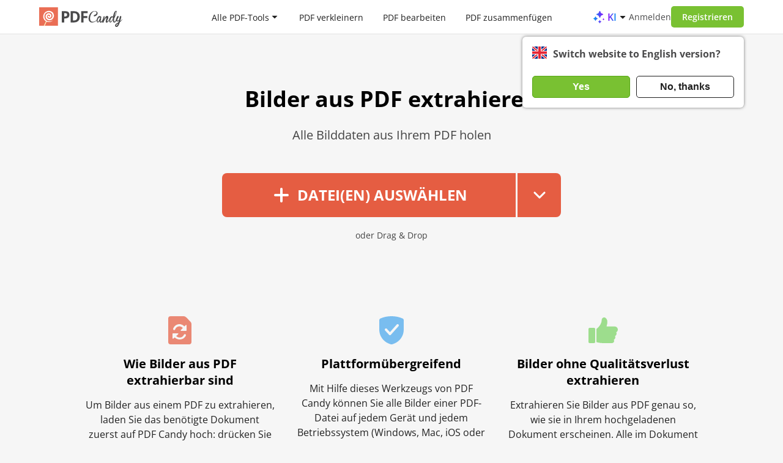

--- FILE ---
content_type: text/html; charset=UTF-8
request_url: http://static.pdfcandy.com/de/extract-images.html
body_size: 15423
content:
<!DOCTYPE html><html lang="de"><head><meta http-equiv="Content-Type" content="text/html; charset=utf-8"><meta charset="utf-8"><meta http-equiv="X-UA-Compatible" content="IE=edge" /><meta name="google" value="notranslate">  <link rel="preload" href="https://static.pdfcandy.com/fonts/opensans/open-sans-v44-cyrillic_latin-regular.woff2" as="font" type="font/woff2" crossorigin="anonymous" fetchPriority="high" />   <link rel="preload" href="https://static.pdfcandy.com/fonts/opensans/open-sans-v44-cyrillic_latin-600.woff2" as="font" type="font/woff2" crossorigin="anonymous" fetchPriority="high" /><link rel="preload" href="https://static.pdfcandy.com/fonts/opensans/open-sans-v44-cyrillic_latin-700.woff2" as="font" type="font/woff2" crossorigin="anonymous" fetchPriority="high" />  <title>Alle Bilder aus dem PDF online kostenlos extrahieren</title><link rel="shortcut icon" href="https://static.pdfcandy.com/images/favicon3.ico"><meta name="viewport" content="width=device-width, initial-scale=1.0"><meta name="description" content="Exportieren Sie Bilder mit einem Klick aus PDF. Schneller, einfacher und kostenloser PDF-Bildextraktor. Keine Installation, keine Werbung oder Wasserzeichen."><meta property="og:site_name" content="PDF Candy" /><meta property="og:image" content="https://pdfcandy.com/images/extra/extract-images.png" /><meta property="og:title" content="Alle Bilder aus dem PDF online kostenlos extrahieren" /><meta property="og:type" content="website" /><meta property="og:url" content="https://pdfcandy.com/de/extract-images.html" /><meta property="og:description" content="Exportieren Sie Bilder mit einem Klick aus PDF. Schneller, einfacher und kostenloser PDF-Bildextraktor. Keine Installation, keine Werbung oder Wasserzeichen." /><meta name="twitter:card" content="summary_large_image" /><meta name="twitter:site" content="@pdfcandy" /><meta name="twitter:creator" content="@pdfcandy"><meta name="twitter:title" content="Alle Bilder aus dem PDF online kostenlos extrahieren" /><meta name="twitter:description" content="Exportieren Sie Bilder mit einem Klick aus PDF. Schneller, einfacher und kostenloser PDF-Bildextraktor. Keine Installation, keine Werbung oder Wasserzeichen." /><meta name="twitter:image:src" content="https://pdfcandy.com/images/extra/extract-images.png" /><link rel="stylesheet" href="https://static.pdfcandy.com/index.css?171031092"><link rel="stylesheet" type="text/css" href="https://static.pdfcandy.com/css/app.pdf.css?1706195390" /><link rel="stylesheet" href="https://static.pdfcandy.com/blog.css?1769615798"><meta name="language" content="de" /><link rel="canonical" href="https://pdfcandy.com/de/extract-images.html" /><link rel="alternate" hreflang="x-default" href="https://pdfcandy.com/extract-images.html" /><link rel="alternate" hreflang="en" href="https://pdfcandy.com/extract-images.html" /><link rel="alternate" hreflang="de" href="https://pdfcandy.com/de/extract-images.html" /><link rel="alternate" hreflang="fr" href="https://pdfcandy.com/fr/extract-images.html" /><link rel="alternate" hreflang="it" href="https://pdfcandy.com/it/extract-images.html" /><link rel="alternate" hreflang="es" href="https://pdfcandy.com/es/extract-images.html" /><link rel="alternate" hreflang="pt" href="https://pdfcandy.com/pt/extract-images.html" /><link rel="alternate" hreflang="nl" href="https://pdfcandy.com/nl/extract-images.html" /><link rel="alternate" hreflang="sv" href="https://pdfcandy.com/se/extract-images.html" /><link rel="alternate" hreflang="zh-Hans" href="https://pdfcandy.com/cn/extract-images.html" /><link rel="alternate" hreflang="id" href="https://pdfcandy.com/id/extract-images.html" /><link rel="alternate" hreflang="vi" href="https://pdfcandy.com/vn/extract-images.html" /><link rel="alternate" hreflang="tr" href="https://pdfcandy.com/tr/extract-images.html" /><link rel="alternate" hreflang="ru" href="https://pdfcandy.com/ru/extract-images.html" /><link rel="alternate" hreflang="ja" href="https://pdfcandy.com/jp/extract-images.html" /><link rel="alternate" hreflang="zh-Hant" href="https://pdfcandy.com/tw/extract-images.html" /><link rel="alternate" hreflang="th" href="https://pdfcandy.com/th/extract-images.html" /><link rel="alternate" hreflang="ar" href="https://pdfcandy.com/ar/extract-images.html" /><link rel="alternate" hreflang="pl" href="https://pdfcandy.com/pl/extract-images.html" /><link rel="alternate" hreflang="ko" href="https://pdfcandy.com/ko/extract-images.html" /><script type="application/ld+json">{"@context":"http://schema.org","@type":"Product","brand":"PDF Candy","name":"Bilder aus PDF extrahieren","description":"","category":"Productivity","aggregateRating":{"@type":"AggregateRating","worstRating":"1","bestRating":"5","ratingCount":"22564","ratingValue":"4.5"}}</script><script async src="https://www.googletagmanager.com/gtag/js?id=G-61TEKBGQ22"></script><script> window.dataLayer = window.dataLayer || []; window.glb = window.glb || {}; function gtag() { dataLayer.push(arguments); } gtag('js', new Date()); gtag('config', 'G-61TEKBGQ22'); function setCookie(name, value, options) { options = options || {}; var expires = options.expires; if (typeof expires == "number" && expires) { var d = new Date(); d.setTime(d.getTime() + expires * 1000); expires = options.expires = d; } if (expires && expires.toUTCString) { options.expires = expires.toUTCString(); } value = encodeURIComponent(value); var updatedCookie = name + "=" + value; for (var propName in options) { updatedCookie += "; " + propName; var propValue = options[propName]; if (propValue !== true) { updatedCookie += "=" + propValue; } } document.cookie = updatedCookie; } </script></head><body id="de" class=""><div class="signup-popup popupcandy" data-type='popup'><div class="popupcandy__close svg-cross svg-cross-dims"></div><div class="popupcandy__header" data-titles="[&quot;Melden Sie sich bei PDF Candy an&quot;,&quot;Mit E-Mail anmelden&quot;,&quot;Code gesendet!&quot;]">Melden Sie sich bei PDF Candy an</div>  <div class="login-popup__social social_list"><button type="button" data-url="/de/google-signin?redirect_state=%2Fde%2Fextract-images.html" class="login-popup__social-item gsignin" ><i class="svg-google_sign_in_logo"></i><span>Mit Google anmelden</span></button><button type="button" data-url="/de/apple-signin?redirect_state=%2Fde%2Fextract-images.html" class="login-popup__social-item apple" ><i class="svg-apple_sign_in_logo"></i><span>Mit Apple anmelden</span></button></div><div class="login-popup__or"> oder </div><div class="login-popup__social _2"><button type="button" class="login-popup__social-item btn2"><i class="svg-email_sign_in"></i><span>Mit E-Mail anmelden</span></button></div><div style="display:none" class="login-popup__form"><form action="#" class="login-form"><label for="mail2">E-Mail</label><input id="mail2" type="email" class="login-form__email mb-0" autocomplete="on" autofocus><label style="display:none" for="otp2">Bitte prüfen Sie Ihre E-Mail-Adresse</label><input style="display:none" id="otp2" type="number" class="login-form__otp mb-0" min="0" autocomplete="off" autofocus><div class="popup-error-email popup-error"></div><input type="button" class="login-form__btn btn2" value="Anmelden"></form></div><div class="terms_text"> Durch die Nutzung von PDF Candy stimmen Sie unseren <a href="/de/terms-of-use.html">Nutzungsbedingungen</a> und unserer <a href="/de/privacy-policy.html" >Datenschutzerklärung</a>. </div></div><div class="overlay"></div><div class="mobile-lang__popup popupcandy"><div class="popupcandy__close svg-cross svg-cross-dims"></div><div class="popupcandy__header"> Sprache </div><div class="select-items"><a href='/extract-images.html' class="dropdown__item"><div class="dropdown__item-text"> English </div><div class=""></div></a><a href='/de/extract-images.html' class="dropdown__item active"><div class="dropdown__item-text"> Deutsch </div><div class="active"></div></a><a href='/fr/extract-images.html' class="dropdown__item"><div class="dropdown__item-text"> Français </div><div class=""></div></a><a href='/it/extract-images.html' class="dropdown__item"><div class="dropdown__item-text"> Italiano </div><div class=""></div></a><a href='/es/extract-images.html' class="dropdown__item"><div class="dropdown__item-text"> Español </div><div class=""></div></a><a href='/pt/extract-images.html' class="dropdown__item"><div class="dropdown__item-text"> Português </div><div class=""></div></a><a href='/nl/extract-images.html' class="dropdown__item"><div class="dropdown__item-text"> Nederlands </div><div class=""></div></a><a href='/se/extract-images.html' class="dropdown__item"><div class="dropdown__item-text"> Svenska </div><div class=""></div></a><a href='/cn/extract-images.html' class="dropdown__item"><div class="dropdown__item-text"> 简体中文 </div><div class=""></div></a><a href='/id/extract-images.html' class="dropdown__item"><div class="dropdown__item-text"> Bahasa Indonesia </div><div class=""></div></a><a href='/vn/extract-images.html' class="dropdown__item"><div class="dropdown__item-text"> Tiếng việt </div><div class=""></div></a><a href='/tr/extract-images.html' class="dropdown__item"><div class="dropdown__item-text"> Türkçe </div><div class=""></div></a><a href='/ru/extract-images.html' class="dropdown__item"><div class="dropdown__item-text"> Русский </div><div class=""></div></a><a href='/jp/extract-images.html' class="dropdown__item"><div class="dropdown__item-text"> 日本の </div><div class=""></div></a><a href='/tw/extract-images.html' class="dropdown__item"><div class="dropdown__item-text"> 繁體中文 </div><div class=""></div></a><a href='/th/extract-images.html' class="dropdown__item"><div class="dropdown__item-text"> ภาษาไทย </div><div class=""></div></a><a href='/ar/extract-images.html' class="dropdown__item"><div class="dropdown__item-text"> العربية </div><div class=""></div></a><a href='/pl/extract-images.html' class="dropdown__item"><div class="dropdown__item-text"> Polski </div><div class=""></div></a><a href='/ko/extract-images.html' class="dropdown__item"><div class="dropdown__item-text"> 한국어 </div><div class=""></div></a></div></div>  <header class="header container-wrap"><a href="#" class="arr_back" draggable="false"><i class="svg-back" draggable="false"></i></a><div class="header__logo"><a href="/de/" draggable="false"><img src="https://static.pdfcandy.com/top-logo.svg" width="136" height="34" draggable="false" class="header__logo-img" alt="PDFCandy" title="PDFCandy" /></a></div><div class="header__nav"><div class="header__nav-item" id="all-tools-box-open"><a href="#" onclick="return false;" class="header__nav-link"> Alle PDF-Tools </a><svg class="header__nav-arrow arrow" width="10" height="5" viewBox="0 0 10 5" fill="none" xmlns="http://www.w3.org/2000/svg"><path d="M1.20711 0C0.761654 0 0.538571 0.538571 0.853553 0.853553L4.64645 4.64645C4.84171 4.84171 5.15829 4.84171 5.35355 4.64645L9.14645 0.853553C9.46143 0.53857 9.23835 0 8.79289 0H1.20711Z" fill="#1F1F1F"/></svg></div><a href="/de/compress-pdf.html" class="header__nav-item">PDF verkleinern</a><a href="/de/edit-pdf.html" class="header__nav-item">PDF bearbeiten</a><a href="/de/merge-pdf.html" class="header__nav-item">PDF zusammenfügen</a><a href="/de/pdf-to-word.html" class="header__nav-item">PDF in Word</a></div>  <div class="header__profile"><div class="header-menu-item-ai"><a href="#" class="header-ai-dropdown-trigger"><i class="svg-ai-stars"></i><span>KI</span><i class="arrow svg-arrow"></i></a><div class="ai-dropdown" data-type="popup"><ul class="dropdown-menu"><li><a href="/de/pdf-summarizer.html"><i class="svg-pdf-summarizer"></i> PDF zusammenfassen </a></li><li><a href="/de/pdf-chat.html"><i class="svg-pdf-chat"></i> Mit PDF chatten </a></li><li><a href="/de/pdf-translator.html"><i class="svg-pdf-translator"></i> PDF übersetzen </a></li></ul></div></div><div class="header__profile-login">Anmelden</div><div class="btn2 header__profile-signupBtn">Registrieren</div><div id="langpopup" class="lang__suggest"><div class="lang__suggest-question"><div class="langpopup__img svg-{lang} svg-{lang}-dims"></div><div class="lang__suggest-text phrase2"></div></div><div class="lang__suggest-btns"><button class="lang__suggest-btn lang__suggest-relocate phrase4 btn2"></button><button class="lang__suggest-close phrase3 lang__suggest-btn btn2 btn-inactive"></button></div></div>  <div class="header__profile-burger "><span></span></div>  </div>  <div class="header__popups"><div class="all-tools-box" data-type="popup"><div class="all-tools-menu container-wrap"><div class=" block block-1"><div class="menu-header short-text"><span title="PDF-Dateiverwaltung">PDF-Dateiverwaltung</span></div><div class="all-tools__container"><a title="PDF bearbeiten" href="/de/edit-pdf.html" class="" ><div class="item short-text "><div class="svg-block"><i class="svg-edit-pdf svg-edit-pdf-dims"></i></div><span>PDF bearbeiten</span></div></a><a title="PDF verkleinern" href="/de/compress-pdf.html" class="" ><div class="item short-text "><div class="svg-block"><i class="svg-compress-pdf svg-compress-pdf-dims"></i></div><span>PDF verkleinern</span></div></a><a title="PDF-Zusammenfassung" href="/de/pdf-summarizer.html" class="" ><div class="item short-text "><div class="svg-block"><i class="svg-pdf-summarizer svg-pdf-summarizer-dims"></i></div><span>PDF-Zusammenfassung</span></div></a><a title="PDF zusammenfügen" href="/de/merge-pdf.html" class="" ><div class="item short-text "><div class="svg-block"><i class="svg-merge-pdf svg-merge-pdf-dims"></i></div><span>PDF zusammenfügen</span></div></a><a title="PDF-Übersetzer" href="/de/pdf-translator.html" class="" ><div class="item short-text "><div class="svg-block"><i class="svg-pdf-translator svg-pdf-translator-dims"></i></div><span>PDF-Übersetzer</span></div></a><a title="Mit PDF chatten" href="/de/pdf-chat.html" class="" ><div class="item short-text "><div class="svg-block"><i class="svg-pdf-chat svg-pdf-chat-dims"></i></div><span>Mit PDF chatten</span></div></a><a title="PDF teilen" href="/de/split-pdf.html" class="" ><div class="item short-text "><div class="svg-block"><i class="svg-split-pdf svg-split-pdf-dims"></i></div><span>PDF teilen</span></div></a><a title="PDF entschlüsseln" href="/de/unlock-pdf.html" class="" ><div class="item short-text "><div class="svg-block"><i class="svg-unlock-pdf svg-unlock-pdf-dims"></i></div><span>PDF entschlüsseln</span></div></a><a title="PDF verschlüsseln" href="/de/protect-pdf.html" class="" ><div class="item short-text "><div class="svg-block"><i class="svg-protect-pdf svg-protect-pdf-dims"></i></div><span>PDF verschlüsseln</span></div></a><a title="PDF drehen" href="/de/rotate-pdf.html" class="" ><div class="item short-text "><div class="svg-block"><i class="svg-rotate-pdf svg-rotate-pdf-dims"></i></div><span>PDF drehen</span></div></a><a title="PDF zuschneiden" href="/de/crop-pdf.html" class="" ><div class="item short-text "><div class="svg-block"><i class="svg-crop-pdf svg-crop-pdf-dims"></i></div><span>PDF zuschneiden</span></div></a><a title="PDF unterschreiben" href="/de/sign-pdf.html" class="" ><div class="item short-text "><div class="svg-block"><i class="svg-sign-pdf svg-sign-pdf-dims"></i></div><span>PDF unterschreiben</span></div></a><a title="Metadaten bearbeiten" href="/de/edit-pdf-meta.html" class="" ><div class="item short-text "><div class="svg-block"><i class="svg-edit-pdf-meta svg-edit-pdf-meta-dims"></i></div><span>Metadaten bearbeiten</span></div></a><a title="Seiten löschen" href="/de/delete-pages.html" class="" ><div class="item short-text "><div class="svg-block"><i class="svg-delete-pages svg-delete-pages-dims"></i></div><span>Seiten löschen</span></div></a><a title="Seiten umordnen" href="/de/rearrange-pdf.html" class="" ><div class="item short-text "><div class="svg-block"><i class="svg-rearrange-pdf svg-rearrange-pdf-dims"></i></div><span>Seiten umordnen</span></div></a><a title="Seiten extrahieren" href="/de/extract-pages-from-pdf.html" class="" ><div class="item short-text "><div class="svg-block"><i class="svg-extract-pages-from-pdf svg-extract-pages-from-pdf-dims"></i></div><span>Seiten extrahieren</span></div></a><a title="Text extrahieren" href="/de/extract-text.html" class="" ><div class="item short-text "><div class="svg-block"><i class="svg-extract-text svg-extract-text-dims"></i></div><span>Text extrahieren</span></div></a><a title="Alle PDF-Tools" href="/de/tools.html" class="all-tools-link"><div class="item short-text"><div class="svg-block"><i class="svg-all-tools"></i></div><span>Alle PDF-Tools</span></div></a></div></div><div class=" block block-2"><div class="menu-header short-text"><span title="In PDF konvertieren">In PDF konvertieren</span></div><div class="all-tools__container"><a title="Word in PDF" href="/de/word-to-pdf.html" class="" ><div class="item short-text "><div class="svg-block"><i class="svg-word-to-pdf svg-word-to-pdf-dims"></i></div><span>Word in PDF</span></div></a><a title="JPG in PDF" href="/de/jpg-to-pdf.html" class="" ><div class="item short-text "><div class="svg-block"><i class="svg-jpg-to-pdf svg-jpg-to-pdf-dims"></i></div><span>JPG in PDF</span></div></a><a title="PDF-Konverter" href="/de/" class="" ><div class="item short-text "><div class="svg-block"><i class="svg-pdf-converter svg-pdf-converter-dims"></i></div><span>PDF-Konverter</span></div></a><a title="PNG in PDF" href="/de/png-to-pdf.html" class="" ><div class="item short-text "><div class="svg-block"><i class="svg-png-to-pdf svg-png-to-pdf-dims"></i></div><span>PNG in PDF</span></div></a><a title="EPUB in PDF" href="/de/epub-to-pdf.html" class="" ><div class="item short-text "><div class="svg-block"><i class="svg-epub-to-pdf svg-epub-to-pdf-dims"></i></div><span>EPUB in PDF</span></div></a><a title="In PDF konvertieren" href="/de/convert-to-pdf.html" class="" ><div class="item short-text "><div class="svg-block"><i class="svg-convert-to-pdf svg-convert-to-pdf-dims"></i></div><span>In PDF konvertieren</span></div></a><a title="DOCX in PDF" href="/de/docx-to-pdf.html" class="" ><div class="item short-text "><div class="svg-block"><i class="svg-docx-to-pdf svg-docx-to-pdf-dims"></i></div><span>DOCX in PDF</span></div></a><a title="Excel in PDF" href="/de/excel-to-pdf.html" class="" ><div class="item short-text "><div class="svg-block"><i class="svg-excel-to-pdf svg-excel-to-pdf-dims"></i></div><span>Excel in PDF</span></div></a><a title="Bild in PDF" href="/de/image-to-pdf.html" class="" ><div class="item short-text "><div class="svg-block"><i class="svg-image-to-pdf svg-image-to-pdf-dims"></i></div><span>Bild in PDF</span></div></a><a title="PPT in PDF" href="/de/ppt-to-pdf.html" class="" ><div class="item short-text "><div class="svg-block"><i class="svg-ppt-to-pdf svg-ppt-to-pdf-dims"></i></div><span>PPT in PDF</span></div></a><a title="PPTX in PDF" href="/de/pptx-to-pdf.html" class="" ><div class="item short-text "><div class="svg-block"><i class="svg-pptx-to-pdf svg-pptx-to-pdf-dims"></i></div><span>PPTX in PDF</span></div></a><a title="HEIC in PDF" href="/de/heic-to-pdf.html" class="" ><div class="item short-text "><div class="svg-block"><i class="svg-heic-to-pdf svg-heic-to-pdf-dims"></i></div><span>HEIC in PDF</span></div></a><a title="HTML in PDF" href="/de/html-to-pdf.html" class="" ><div class="item short-text "><div class="svg-block"><i class="svg-html-to-pdf svg-html-to-pdf-dims"></i></div><span>HTML in PDF</span></div></a><a title="DjVu in PDF" href="/de/djvu-to-pdf.html" class="" ><div class="item short-text "><div class="svg-block"><i class="svg-djvu-to-pdf svg-djvu-to-pdf-dims"></i></div><span>DjVu in PDF</span></div></a><a title="PAGES in PDF" href="/de/pages-to-pdf.html" class="" ><div class="item short-text "><div class="svg-block"><i class="svg-pages-to-pdf svg-pages-to-pdf-dims"></i></div><span>PAGES in PDF</span></div></a><a title="TIFF in PDF" href="/de/tiff-to-pdf.html" class="" ><div class="item short-text "><div class="svg-block"><i class="svg-tiff-to-pdf svg-tiff-to-pdf-dims"></i></div><span>TIFF in PDF</span></div></a><a title="TXT in PDF" href="/de/txt-to-pdf.html" class="" ><div class="item short-text "><div class="svg-block"><i class="svg-txt-to-pdf svg-txt-to-pdf-dims"></i></div><span>TXT in PDF</span></div></a><a title="ODT in PDF" href="/de/odt-to-pdf.html" class="" ><div class="item short-text "><div class="svg-block"><i class="svg-odt-to-pdf svg-odt-to-pdf-dims"></i></div><span>ODT in PDF</span></div></a><a title="SVG in PDF" href="/de/svg-to-pdf.html" class="" ><div class="item short-text "><div class="svg-block"><i class="svg-svg-to-pdf svg-svg-to-pdf-dims"></i></div><span>SVG in PDF</span></div></a><a title="CSV in PDF" href="/de/csv-to-pdf.html" class="" ><div class="item short-text "><div class="svg-block"><i class="svg-csv-to-pdf svg-csv-to-pdf-dims"></i></div><span>CSV in PDF</span></div></a><a title="RTF in PDF" href="/de/rtf-to-pdf.html" class="" ><div class="item short-text "><div class="svg-block"><i class="svg-rtf-to-pdf svg-rtf-to-pdf-dims"></i></div><span>RTF in PDF</span></div></a><a title="MOBI in PDF" href="/de/mobi-to-pdf.html" class="" ><div class="item short-text "><div class="svg-block"><i class="svg-mobi-to-pdf svg-mobi-to-pdf-dims"></i></div><span>MOBI in PDF</span></div></a><a title="DWG in PDF" href="/de/dwg-to-pdf.html" class="" ><div class="item short-text "><div class="svg-block"><i class="svg-dwg-to-pdf svg-dwg-to-pdf-dims"></i></div><span>DWG in PDF</span></div></a><a title="PUB in PDF" href="/de/pub-to-pdf.html" class="" ><div class="item short-text "><div class="svg-block"><i class="svg-pub-to-pdf svg-pub-to-pdf-dims"></i></div><span>PUB in PDF</span></div></a><a title="XPS in PDF" href="/de/xps-to-pdf.html" class="" ><div class="item short-text "><div class="svg-block"><i class="svg-xps-to-pdf svg-xps-to-pdf-dims"></i></div><span>XPS in PDF</span></div></a><a title="XML in PDF" href="/de/xml-to-pdf.html" class="" ><div class="item short-text "><div class="svg-block"><i class="svg-xml-to-pdf svg-xml-to-pdf-dims"></i></div><span>XML in PDF</span></div></a><a title="Alle PDF-Tools" href="/de/tools.html" class="all-tools-link"><div class="item short-text"><div class="svg-block"><i class="svg-all-tools"></i></div><span>Alle PDF-Tools</span></div></a></div></div><div class="min-width block block-3"><div class="menu-header short-text"><span title="Von PDF konvertieren">Von PDF konvertieren</span></div><div class="all-tools__container"><a title="PDF OCR" href="/de/pdf-ocr.html" class="" ><div class="item short-text "><div class="svg-block"><i class="svg-pdf-ocr svg-pdf-ocr-dims"></i></div><span>PDF OCR</span></div></a><a title="PDF in Word" href="/de/pdf-to-word.html" class="" ><div class="item short-text "><div class="svg-block"><i class="svg-pdf-to-word svg-pdf-to-word-dims"></i></div><span>PDF in Word</span></div></a><a title="PDF in JPG" href="/de/pdf-to-jpg.html" class="" ><div class="item short-text "><div class="svg-block"><i class="svg-pdf-to-jpg svg-pdf-to-jpg-dims"></i></div><span>PDF in JPG</span></div></a><a title="PDF in PNG" href="/de/pdf-to-png.html" class="" ><div class="item short-text "><div class="svg-block"><i class="svg-pdf-to-png svg-pdf-to-png-dims"></i></div><span>PDF in PNG</span></div></a><a title="PDF in EPUB" href="/de/pdf-to-epub.html" class="" ><div class="item short-text "><div class="svg-block"><i class="svg-pdf-to-epub svg-pdf-to-epub-dims"></i></div><span>PDF in EPUB</span></div></a><a title="PDF in DOCX" href="/de/pdf-to-docx.html" class="" ><div class="item short-text "><div class="svg-block"><i class="svg-pdf-to-docx svg-pdf-to-docx-dims"></i></div><span>PDF in DOCX</span></div></a><a title="PDF in Excel" href="/de/pdf-to-excel.html" class="" ><div class="item short-text "><div class="svg-block"><i class="svg-pdf-to-excel svg-pdf-to-excel-dims"></i></div><span>PDF in Excel</span></div></a><a title="PDF in Bild" href="/de/pdf-to-image.html" class="" ><div class="item short-text "><div class="svg-block"><i class="svg-pdf-to-image svg-pdf-to-image-dims"></i></div><span>PDF in Bild</span></div></a><a title="PDF in PPT" href="/de/pdf-to-ppt.html" class="" ><div class="item short-text "><div class="svg-block"><i class="svg-pdf-to-ppt svg-pdf-to-ppt-dims"></i></div><span>PDF in PPT</span></div></a><a title="PDF in TIFF" href="/de/pdf-to-tiff.html" class="" ><div class="item short-text "><div class="svg-block"><i class="svg-pdf-to-tiff svg-pdf-to-tiff-dims"></i></div><span>PDF in TIFF</span></div></a><a title="PDF in ODT" href="/de/pdf-to-odt.html" class="" ><div class="item short-text "><div class="svg-block"><i class="svg-pdf-to-odt svg-pdf-to-odt-dims"></i></div><span>PDF in ODT</span></div></a><a title="PDF in PDF/A" href="/de/pdf-to-pdfa.html" class="" ><div class="item short-text "><div class="svg-block"><i class="svg-pdf-to-pdfa svg-pdf-to-pdfa-dims"></i></div><span>PDF in PDF/A</span></div></a><a title="PDF in SVG" href="/de/pdf-to-svg.html" class="" ><div class="item short-text "><div class="svg-block"><i class="svg-pdf-to-svg svg-pdf-to-svg-dims"></i></div><span>PDF in SVG</span></div></a><a title="PDF in CSV" href="/de/pdf-to-csv.html" class="" ><div class="item short-text "><div class="svg-block"><i class="svg-pdf-to-csv svg-pdf-to-csv-dims"></i></div><span>PDF in CSV</span></div></a><a title="PDF in RTF" href="/de/pdf-to-rtf.html" class="" ><div class="item short-text "><div class="svg-block"><i class="svg-pdf-to-rtf svg-pdf-to-rtf-dims"></i></div><span>PDF in RTF</span></div></a><a title="PDF in MOBI" href="/de/pdf-to-mobi.html" class="" ><div class="item short-text "><div class="svg-block"><i class="svg-pdf-to-mobi svg-pdf-to-mobi-dims"></i></div><span>PDF in MOBI</span></div></a><a title="PDF in GIF" href="/de/pdf-to-gif.html" class="" ><div class="item short-text "><div class="svg-block"><i class="svg-pdf-to-gif svg-pdf-to-gif-dims"></i></div><span>PDF in GIF</span></div></a><a title="Alle PDF-Tools" href="/de/tools.html" class="all-tools-link"><div class="item short-text"><div class="svg-block"><i class="svg-all-tools"></i></div><span>Alle PDF-Tools</span></div></a></div></div></div></div></div><div class="mobile"><div class="mobile-menu"><button class="accordion">PDF-Dateiverwaltung <div class="accordion-arrow svg-arrow-down-mobile svg-arrow-down-mobile-dims"></div></button><div class="panel"><a href="/de/edit-pdf.html" class="" ><div class="item"><div class="svg-block svg-edit-pdf svg-edit-pdf-dims"></div> PDF bearbeiten </div></a><a href="/de/compress-pdf.html" class="" ><div class="item"><div class="svg-block svg-compress-pdf svg-compress-pdf-dims"></div> PDF verkleinern </div></a><a href="/de/pdf-summarizer.html" class="" ><div class="item"><div class="svg-block svg-pdf-summarizer svg-pdf-summarizer-dims"></div> PDF-Zusammenfassung </div></a><a href="/de/merge-pdf.html" class="" ><div class="item"><div class="svg-block svg-merge-pdf svg-merge-pdf-dims"></div> PDF zusammenfügen </div></a><a href="/de/pdf-translator.html" class="" ><div class="item"><div class="svg-block svg-pdf-translator svg-pdf-translator-dims"></div> PDF-Übersetzer </div></a><a href="/de/pdf-chat.html" class="" ><div class="item"><div class="svg-block svg-pdf-chat svg-pdf-chat-dims"></div> Mit PDF chatten </div></a><a href="/de/split-pdf.html" class="" ><div class="item"><div class="svg-block svg-split-pdf svg-split-pdf-dims"></div> PDF teilen </div></a><a href="/de/unlock-pdf.html" class="" ><div class="item"><div class="svg-block svg-unlock-pdf svg-unlock-pdf-dims"></div> PDF entschlüsseln </div></a><a href="/de/protect-pdf.html" class="" ><div class="item"><div class="svg-block svg-protect-pdf svg-protect-pdf-dims"></div> PDF verschlüsseln </div></a><a href="/de/rotate-pdf.html" class="" ><div class="item"><div class="svg-block svg-rotate-pdf svg-rotate-pdf-dims"></div> PDF drehen </div></a><a href="/de/crop-pdf.html" class="" ><div class="item"><div class="svg-block svg-crop-pdf svg-crop-pdf-dims"></div> PDF zuschneiden </div></a><a href="/de/sign-pdf.html" class="" ><div class="item"><div class="svg-block svg-sign-pdf svg-sign-pdf-dims"></div> PDF unterschreiben </div></a><a href="/de/edit-pdf-meta.html" class="" ><div class="item"><div class="svg-block svg-edit-pdf-meta svg-edit-pdf-meta-dims"></div> Metadaten bearbeiten </div></a><a href="/de/delete-pages.html" class="" ><div class="item"><div class="svg-block svg-delete-pages svg-delete-pages-dims"></div> Seiten löschen </div></a><a href="/de/rearrange-pdf.html" class="" ><div class="item"><div class="svg-block svg-rearrange-pdf svg-rearrange-pdf-dims"></div> Seiten umordnen </div></a><a href="/de/extract-pages-from-pdf.html" class="" ><div class="item"><div class="svg-block svg-extract-pages-from-pdf svg-extract-pages-from-pdf-dims"></div> Seiten extrahieren </div></a><a href="/de/extract-text.html" class="" ><div class="item"><div class="svg-block svg-extract-text svg-extract-text-dims"></div> Text extrahieren </div></a><a href="/de/extract-images.html" class="" ><div class="item"><div class="svg-block svg-extract-images svg-extract-images-dims"></div> Bilder extrahieren </div></a><a href="/de/add-page-numbers.html" class="" ><div class="item"><div class="svg-block svg-add-page-numbers svg-add-page-numbers-dims"></div> Seitenzahlen hinzufügen </div></a><a href="/de/edit-pdf-text.html" class="" ><div class="item"><div class="svg-block svg-edit-pdf-text svg-edit-pdf-text-dims"></div> PDF-Text bearbeiten </div></a><a href="/de/pdf-reader.html" class="" ><div class="item"><div class="svg-block svg-pdf-reader svg-pdf-reader-dims"></div> PDF-Viewer </div></a><a href="/de/add-watermark.html" class="" ><div class="item"><div class="svg-block svg-add-watermark svg-add-watermark-dims"></div> Wasserzeichen hinzufügen </div></a><a href="/de/add-text-to-pdf.html" class="" ><div class="item"><div class="svg-block svg-add-text-to-pdf svg-add-text-to-pdf-dims"></div> Text hinzufügen </div></a><a href="/de/add-image-to-pdf.html" class="" ><div class="item"><div class="svg-block svg-add-image-to-pdf svg-add-image-to-pdf-dims"></div> Bild zu PDF hinzufügen </div></a><a href="/de/flatten-pdf.html" class="" ><div class="item"><div class="svg-block svg-flatten-pdf svg-flatten-pdf-dims"></div> PDF glätten </div></a><a href="/de/annotate-pdf.html" class="" ><div class="item"><div class="svg-block svg-annotate-pdf svg-annotate-pdf-dims"></div> PDF kommentieren </div></a><a href="/de/highlight-pdf.html" class="" ><div class="item"><div class="svg-block svg-highlight-pdf svg-highlight-pdf-dims"></div> PDF markieren </div></a><a href="/de/create-pdf.html" class="" ><div class="item"><div class="svg-block svg-create-pdf svg-create-pdf-dims"></div> PDF erstellen </div></a><a href="/de/remove-metadata.html" class="" ><div class="item"><div class="svg-block svg-remove-metadata svg-remove-metadata-dims"></div> Metadaten entfernen </div></a><a href="/de/resize-pdf.html" class="" ><div class="item"><div class="svg-block svg-resize-pdf svg-resize-pdf-dims"></div> Seiten skalieren </div></a><a href="/de/whiteout-pdf.html" class="" ><div class="item"><div class="svg-block svg-whiteout-pdf svg-whiteout-pdf-dims"></div> PDF weiß machen </div></a><a href="/de/pdf-to-black-and-white.html" class="" ><div class="item"><div class="svg-block svg-pdf-to-black-and-white svg-pdf-to-black-and-white-dims"></div> Graustufen-PDF </div></a><a href="/de/header-footer.html" class="" ><div class="item"><div class="svg-block svg-header-footer svg-header-footer-dims"></div> Kopf- und Fußzeile </div></a><a href="/de/repair-pdf.html" class="" ><div class="item"><div class="svg-block svg-repair-pdf svg-repair-pdf-dims"></div> PDF reparieren </div></a><a href="/de/pdf-filler.html" class="" ><div class="item"><div class="svg-block svg-pdf-filler svg-pdf-filler-dims"></div> PDF-Ausfüller </div></a><a href="/de/organize-pdf.html" class="" ><div class="item"><div class="svg-block svg-organize-pdf svg-organize-pdf-dims"></div> Seiten organisieren </div></a><a href="/de/tools.html"><div class="item"><div class="svg-block svg-all-tools"></div> Alle PDF-Tools </div></a></div><button class="accordion">In PDF konvertieren <div class="accordion-arrow svg-arrow-down-mobile svg-arrow-down-mobile-dims"></div></button><div class="panel"><a href="/de/word-to-pdf.html" class="" ><div class="item"><div class="svg-block svg-word-to-pdf svg-word-to-pdf-dims"></div> Word in PDF </div></a><a href="/de/jpg-to-pdf.html" class="" ><div class="item"><div class="svg-block svg-jpg-to-pdf svg-jpg-to-pdf-dims"></div> JPG in PDF </div></a><a href="/de/" class="" ><div class="item"><div class="svg-block svg-pdf-converter svg-pdf-converter-dims"></div> PDF-Konverter </div></a><a href="/de/png-to-pdf.html" class="" ><div class="item"><div class="svg-block svg-png-to-pdf svg-png-to-pdf-dims"></div> PNG in PDF </div></a><a href="/de/epub-to-pdf.html" class="" ><div class="item"><div class="svg-block svg-epub-to-pdf svg-epub-to-pdf-dims"></div> EPUB in PDF </div></a><a href="/de/convert-to-pdf.html" class="" ><div class="item"><div class="svg-block svg-convert-to-pdf svg-convert-to-pdf-dims"></div> In PDF konvertieren </div></a><a href="/de/docx-to-pdf.html" class="" ><div class="item"><div class="svg-block svg-docx-to-pdf svg-docx-to-pdf-dims"></div> DOCX in PDF </div></a><a href="/de/excel-to-pdf.html" class="" ><div class="item"><div class="svg-block svg-excel-to-pdf svg-excel-to-pdf-dims"></div> Excel in PDF </div></a><a href="/de/image-to-pdf.html" class="" ><div class="item"><div class="svg-block svg-image-to-pdf svg-image-to-pdf-dims"></div> Bild in PDF </div></a><a href="/de/ppt-to-pdf.html" class="" ><div class="item"><div class="svg-block svg-ppt-to-pdf svg-ppt-to-pdf-dims"></div> PPT in PDF </div></a><a href="/de/pptx-to-pdf.html" class="" ><div class="item"><div class="svg-block svg-pptx-to-pdf svg-pptx-to-pdf-dims"></div> PPTX in PDF </div></a><a href="/de/heic-to-pdf.html" class="" ><div class="item"><div class="svg-block svg-heic-to-pdf svg-heic-to-pdf-dims"></div> HEIC in PDF </div></a><a href="/de/html-to-pdf.html" class="" ><div class="item"><div class="svg-block svg-html-to-pdf svg-html-to-pdf-dims"></div> HTML in PDF </div></a><a href="/de/djvu-to-pdf.html" class="" ><div class="item"><div class="svg-block svg-djvu-to-pdf svg-djvu-to-pdf-dims"></div> DjVu in PDF </div></a><a href="/de/pages-to-pdf.html" class="" ><div class="item"><div class="svg-block svg-pages-to-pdf svg-pages-to-pdf-dims"></div> PAGES in PDF </div></a><a href="/de/tiff-to-pdf.html" class="" ><div class="item"><div class="svg-block svg-tiff-to-pdf svg-tiff-to-pdf-dims"></div> TIFF in PDF </div></a><a href="/de/txt-to-pdf.html" class="" ><div class="item"><div class="svg-block svg-txt-to-pdf svg-txt-to-pdf-dims"></div> TXT in PDF </div></a><a href="/de/odt-to-pdf.html" class="" ><div class="item"><div class="svg-block svg-odt-to-pdf svg-odt-to-pdf-dims"></div> ODT in PDF </div></a><a href="/de/svg-to-pdf.html" class="" ><div class="item"><div class="svg-block svg-svg-to-pdf svg-svg-to-pdf-dims"></div> SVG in PDF </div></a><a href="/de/csv-to-pdf.html" class="" ><div class="item"><div class="svg-block svg-csv-to-pdf svg-csv-to-pdf-dims"></div> CSV in PDF </div></a><a href="/de/rtf-to-pdf.html" class="" ><div class="item"><div class="svg-block svg-rtf-to-pdf svg-rtf-to-pdf-dims"></div> RTF in PDF </div></a><a href="/de/mobi-to-pdf.html" class="" ><div class="item"><div class="svg-block svg-mobi-to-pdf svg-mobi-to-pdf-dims"></div> MOBI in PDF </div></a><a href="/de/dwg-to-pdf.html" class="" ><div class="item"><div class="svg-block svg-dwg-to-pdf svg-dwg-to-pdf-dims"></div> DWG in PDF </div></a><a href="/de/pub-to-pdf.html" class="" ><div class="item"><div class="svg-block svg-pub-to-pdf svg-pub-to-pdf-dims"></div> PUB in PDF </div></a><a href="/de/xps-to-pdf.html" class="" ><div class="item"><div class="svg-block svg-xps-to-pdf svg-xps-to-pdf-dims"></div> XPS in PDF </div></a><a href="/de/xml-to-pdf.html" class="" ><div class="item"><div class="svg-block svg-xml-to-pdf svg-xml-to-pdf-dims"></div> XML in PDF </div></a><a href="/de/webp-to-pdf.html" class="" ><div class="item"><div class="svg-block svg-webp-to-pdf svg-webp-to-pdf-dims"></div> WebP in PDF </div></a><a href="/de/heif-to-pdf.html" class="" ><div class="item"><div class="svg-block svg-heif-to-pdf svg-heif-to-pdf-dims"></div> HEIF in PDF </div></a><a href="/de/jfif-to-pdf.html" class="" ><div class="item"><div class="svg-block svg-jfif-to-pdf svg-jfif-to-pdf-dims"></div> JFIF in PDF </div></a><a href="/de/gif-to-pdf.html" class="" ><div class="item"><div class="svg-block svg-gif-to-pdf svg-gif-to-pdf-dims"></div> GIF in PDF </div></a><a href="/de/bmp-to-pdf.html" class="" ><div class="item"><div class="svg-block svg-bmp-to-pdf svg-bmp-to-pdf-dims"></div> BMP in PDF </div></a><a href="/de/hwp-to-pdf.html" class="" ><div class="item"><div class="svg-block svg-hwp-to-pdf svg-hwp-to-pdf-dims"></div> HWP in PDF </div></a><a href="/de/chm-to-pdf.html" class="" ><div class="item"><div class="svg-block svg-chm-to-pdf svg-chm-to-pdf-dims"></div> CHM in PDF </div></a><a href="/de/fb2-to-pdf.html" class="" ><div class="item"><div class="svg-block svg-fb2-to-pdf svg-fb2-to-pdf-dims"></div> FB2 in PDF </div></a><a href="/de/zip-to-pdf.html" class="" ><div class="item"><div class="svg-block svg-zip-to-pdf svg-zip-to-pdf-dims"></div> ZIP in PDF </div></a><a href="/de/url-to-pdf.html" class="" ><div class="item"><div class="svg-block svg-url-to-pdf svg-url-to-pdf-dims"></div> URL in PDF </div></a><a href="/de/wps-to-pdf.html" class="" ><div class="item"><div class="svg-block svg-wps-to-pdf svg-wps-to-pdf-dims"></div> WPS in PDF </div></a><a href="/de/eml-to-pdf.html" class="" ><div class="item"><div class="svg-block svg-eml-to-pdf svg-eml-to-pdf-dims"></div> EML in PDF </div></a><a href="/de/md-to-pdf.html" class="" ><div class="item"><div class="svg-block svg-md-to-pdf svg-md-to-pdf-dims"></div> MD in PDF </div></a><a href="/de/ebook-to-pdf.html" class="" ><div class="item"><div class="svg-block svg-ebook-to-pdf svg-ebook-to-pdf-dims"></div> Ebook in PDF </div></a><a href="/de/dxf-to-pdf.html" class="" ><div class="item"><div class="svg-block svg-dxf-to-pdf svg-dxf-to-pdf-dims"></div> DXF in PDF </div></a><a href="/de/cbz-to-pdf.html" class="" ><div class="item"><div class="svg-block svg-cbz-to-pdf svg-cbz-to-pdf-dims"></div> CBZ in PDF </div></a><a href="/de/ai-to-pdf.html" class="" ><div class="item"><div class="svg-block svg-ai-to-pdf svg-ai-to-pdf-dims"></div> AI in PDF </div></a><a href="/de/cbr-to-pdf.html" class="" ><div class="item"><div class="svg-block svg-cbr-to-pdf svg-cbr-to-pdf-dims"></div> CBR in PDF </div></a></div><button class="accordion">Von PDF konvertieren <div class="accordion-arrow svg-arrow-down-mobile svg-arrow-down-mobile-dims"></div></button><div class="panel"><a href="/de/pdf-ocr.html" class="" ><div class="item"><div class="svg-block svg-pdf-ocr svg-pdf-ocr-dims"></div> PDF OCR </div></a><a href="/de/pdf-to-word.html" class="" ><div class="item"><div class="svg-block svg-pdf-to-word svg-pdf-to-word-dims"></div> PDF in Word </div></a><a href="/de/pdf-to-jpg.html" class="" ><div class="item"><div class="svg-block svg-pdf-to-jpg svg-pdf-to-jpg-dims"></div> PDF in JPG </div></a><a href="/de/pdf-to-png.html" class="" ><div class="item"><div class="svg-block svg-pdf-to-png svg-pdf-to-png-dims"></div> PDF in PNG </div></a><a href="/de/pdf-to-epub.html" class="" ><div class="item"><div class="svg-block svg-pdf-to-epub svg-pdf-to-epub-dims"></div> PDF in EPUB </div></a><a href="/de/pdf-to-docx.html" class="" ><div class="item"><div class="svg-block svg-pdf-to-docx svg-pdf-to-docx-dims"></div> PDF in DOCX </div></a><a href="/de/pdf-to-excel.html" class="" ><div class="item"><div class="svg-block svg-pdf-to-excel svg-pdf-to-excel-dims"></div> PDF in Excel </div></a><a href="/de/pdf-to-image.html" class="" ><div class="item"><div class="svg-block svg-pdf-to-image svg-pdf-to-image-dims"></div> PDF in Bild </div></a><a href="/de/pdf-to-ppt.html" class="" ><div class="item"><div class="svg-block svg-pdf-to-ppt svg-pdf-to-ppt-dims"></div> PDF in PPT </div></a><a href="/de/pdf-to-tiff.html" class="" ><div class="item"><div class="svg-block svg-pdf-to-tiff svg-pdf-to-tiff-dims"></div> PDF in TIFF </div></a><a href="/de/pdf-to-odt.html" class="" ><div class="item"><div class="svg-block svg-pdf-to-odt svg-pdf-to-odt-dims"></div> PDF in ODT </div></a><a href="/de/pdf-to-pdfa.html" class="" ><div class="item"><div class="svg-block svg-pdf-to-pdfa svg-pdf-to-pdfa-dims"></div> PDF in PDF/A </div></a><a href="/de/pdf-to-svg.html" class="" ><div class="item"><div class="svg-block svg-pdf-to-svg svg-pdf-to-svg-dims"></div> PDF in SVG </div></a><a href="/de/pdf-to-csv.html" class="" ><div class="item"><div class="svg-block svg-pdf-to-csv svg-pdf-to-csv-dims"></div> PDF in CSV </div></a><a href="/de/pdf-to-rtf.html" class="" ><div class="item"><div class="svg-block svg-pdf-to-rtf svg-pdf-to-rtf-dims"></div> PDF in RTF </div></a><a href="/de/pdf-to-mobi.html" class="" ><div class="item"><div class="svg-block svg-pdf-to-mobi svg-pdf-to-mobi-dims"></div> PDF in MOBI </div></a><a href="/de/pdf-to-gif.html" class="" ><div class="item"><div class="svg-block svg-pdf-to-gif svg-pdf-to-gif-dims"></div> PDF in GIF </div></a><a href="/de/pdf-to-bmp.html" class="" ><div class="item"><div class="svg-block svg-pdf-to-bmp svg-pdf-to-bmp-dims"></div> PDF in BMP </div></a></div><button class="accordion item-ai"><i class="svg-ai-stars"></i><span>KI</span><i class="accordion-arrow svg-arrow-down-mobile svg-arrow-down-mobile-dims"></i></button><div class="panel"><a href="/de/pdf-summarizer.html" class="" ><div class="item"><div class="svg-block svg-pdf-summarizer"></div> PDF zusammenfassen </div></a><a href="/de/pdf-chat.html" class="" ><div class="item"><div class="svg-block svg-pdf-chat"></div> Mit PDF chatten </div></a><a href="/de/pdf-translator.html" class="" ><div class="item"><div class="svg-block svg-pdf-translator"></div> PDF übersetzen </div></a></div></div><div class="mobile-lang"><button id="mobileLangBtn" class="mobile-lang__btn"><div class="profile-lang__ico svg-globe"></div> Deutsch <i class="profile-lang__arrow arrow svg-arrow"></i></button></div></div></header><div id="first"></div><div id="second"></div><div class="site-wrap"><div class='content newlanding '><div class="container "><div class='main-block' ><div class='inner container-wrap'><input type="hidden" name="googledrive" value="635001964520-udp4gb4m81ol7jgd0jeiiodgsd557em5.apps.googleusercontent.com" /><input type="hidden" name="service" value="extract-images" /><div class="newlanding wr"><section class="tool-view"><div class="d-flex justify-center align-items-center h1_wrap flex-wrap"><div class="exh1 text-align-center"><h1 class="newh1">Bilder aus PDF extrahieren</h1><div class="tooltip 2"><div class="addtofave" service="extract-images"><a addphrase="Füge zu Favoriten hinzu" removephrase="Entferne von Favoriten"><span id="fav2" favon="misc-sprite sprite-faveon" favoff="misc-sprite sprite-faveoff" class="misc-sprite sprite-faveoff"></a></div><div class="tooltip__hover" data-add="Füge zu Favoriten hinzu" data-remove="Entferne von Favoriten"> Füge zu Favoriten hinzu </div></div></div></div><h2 class="text-align-center mx-auto tool-view__sub"> Alle Bilddaten aus Ihrem PDF holen </h2></section></div><link rel="stylesheet" type="text/css" href="https://static.pdfcandy.com/css/app.pdf.css?1706195390" /><div class='newlanding candyAppInited'><div class="d-flex justify-center flex-column align-items-center main-button "><div class="button-tool mx-auto"><div id="app" class="dev_app"><div class="flex h100 shrink justify-center" style="width: 100%;"><div class="flex"><div class="tool-page"><section class="content"><div class="tool-page__download flex-column align-center flex justify-center"><div><div class="tool-page__button flex justify-center noselect"><label class="button-main flex align-center"><input accept="application/pdf, .pdf" multiple onchange="if (!this.files.length) return; window.chosenFiles = this.files; window.onChosenFiles && window.onChosenFiles(this.files); if (window.candyLib) return; document.querySelector('#app, .app-state-root').classList.add('loading'); var p = this.parentNode; p.removeChild(this.nextSibling); p.removeChild(this); var c = p.childNodes[0]; c.textContent = c.dataset.loading" style="display:none" type="file"><svg width="36" height="36" fill="none" xmlns="http://www.w3.org/2000/svg" viewBox="-2 -2 36 36"><rect x="14" y="4" width="4" height="24" rx="2" fill="white" /><rect x="28" y="14" width="4" height="24" rx="2" transform="rotate(90 28 14)" fill="white" /></svg><div data-loading="Lädt... ">Datei(en) auswählen</div></label><div class="button-sub flex align-center loading"><svg width="24" height="24" viewBox="0 0 24 24" fill="none" xmlns="http://www.w3.org/2000/svg"><path d="M4 8L12 16L20 8" stroke="white" stroke-width="3" stroke-linecap="round" stroke-linejoin="round" /></svg></div></div><p class="drop_zone_select noselect">oder Drag & Drop</p></div></div></section></div></div></div></div></div></div></div><div class='newlanding candyAppInited'><div class="container"><section class="tool-page-advantages d-flex flex-wrap"><div class="tool-page-advantages__item d-flex flex-column align-items-center w-33"><i class="svg-promo-1 svg-promo-1-dims"></i><h3 class="tool-page-advantages__title">Wie Bilder aus PDF extrahierbar sind</h3><div class="tool-page-advantages__description">Um Bilder aus einem PDF zu extrahieren, laden Sie das benötigte Dokument zuerst auf PDF Candy hoch: drücken Sie die "Datei hinzufügen"-Schaltfläche, um die Datei auf Ihrem Gerät auszuwählen oder nutzen Sie Drag&Drop, indem Sie das PDF in das Browserfenster ziehen. Gleich nach dem vollständigen Hochladen der Datei beginnt automatisch die Bildextraktion. Drücken Sie die "Datei herunterladen"-Schaltfläche, um die Ergebnisse abzuspeichern.</div></div><div class="tool-page-advantages__item d-flex flex-column align-items-center w-33"><i class="svg-promo-2 svg-promo-2-dims"></i><h3 class="tool-page-advantages__title">Plattformübergreifend</h3><div class="tool-page-advantages__description">Mit Hilfe dieses Werkzeugs von PDF Candy können Sie alle Bilder einer PDF-Datei auf jedem Gerät und jedem Betriebssystem (Windows, Mac, iOS oder Android) extrahieren. Die PDF-Dokumente können von Google Drive- oder Dropboxkonten oder auch direkt von Geräten hochgeladen werden.</div></div><div class="tool-page-advantages__item d-flex flex-column align-items-center w-33"><i class="svg-promo-3 svg-promo-3-dims"></i><h3 class="tool-page-advantages__title">Bilder ohne Qualitätsverlust extrahieren</h3><div class="tool-page-advantages__description">Extrahieren Sie Bilder aus PDF genau so, wie sie in Ihrem hochgeladenen Dokument erscheinen. Alle im Dokument gefundenen Bilder werden ohne Qualitätsverlust als separate Bilder desselben Formats gespeichert.</div></div></section><div class="rating-box rating-box__fixed __noborder"><div class="flex align-center rating-mobile__fix"><span><strong>Bewertung:&nbsp;</strong></span><div class="flex align-center"><div class="form__item"><div class="exact-rating"><div class="exact-rating__body"><div class="exact-rating__active"></div><div class="exact-rating__items"><input type="radio" class="exact-rating__item" value="1" name="rating" aria-label="Rate 1"><input type="radio" class="exact-rating__item" value="2" name="rating" aria-label="Rate 2"><input type="radio" class="exact-rating__item" value="3" name="rating" aria-label="Rate 3"><input type="radio" class="exact-rating__item" value="4" name="rating" aria-label="Rate 4"><input type="radio" class="exact-rating__item" value="5" name="rating" aria-label="Rate 5"></div></div><div class="info"><div class="exact-rating__value">4.5</div><div class="exact-rating__amount">&nbsp;(22,564 Stimmen)</div></div></div></div></div></div><p class="prmtext rating-box__fixed-sub">Verwenden Sie dieses Werkzeug mindestens einmal, um es zu bewerten. </p></div>  </div></div></div></div></div></div></div><div id="downloadLimitPopup" class="downloadlimit_popup popupcandy" data-type='popup'><div class="inner_popup"><div class="popupcandy__close svg-cross svg-cross-dims"></div><div class="plans_new"><div class="bg-body"><div class="plans__option 2 container"><div class="plans__header" > Einen Plan auswählen </div><div class="plans_options__list" ><div class="plans__radio active" data-plan="year"><div class="top_info"><div class="plans__radio-title"><span>Desktop + Web</span> Jährlich </div><div class="plans__radio-price_wrap"><div class="plans__radio-price"><span class="plans__radio-price-dol">$</span><span class="bold">4</span>/Monat</div><div class="plans__radio-price_old"><span class="plans__radio-price-dol">$</span><span class="bold">18</span>/Monat</div></div><div class="plans__radio-sale" ><span> 75%<br>OFF </span></div></div><div class="bottom_info"><div class="plans__radio-advantages"><div class="included_title"> Was ist enthalten? </div><ul class="ul-check _n0"><li>Zugang zu PDF Candy Web</li><li>Zugang zu PDF Candy Desktop</li><li>Keine stündlichen Begrenzungen</li><li>Erhöhung der Dateigröße pro Aufgabe auf bis zu 500 MB</li><li>Verarbeitung mit hoher Priorität (keine Warteschlange)</li></ul><ul class="ul-check _n1"><li>Video Candy WEB <img style="padding-left:5px" src="[data-uri]"></li><li>Image Candy WEB <img style="padding-left:5px" src="[data-uri]"></li></ul></div><div p-order="PDFCY24" product-code="PDFCY24" product-quantity="1" class="plans__radio-button" data-product="pri_01j73pjy67s1k78cn955j5r0cf" > Auswählen <div class="spinner"><div class="spinner__lhalf"><div class="spinner__inner"></div></div><div class="spinner__rhalf"><div class="spinner__inner"></div></div></div></div></div></div><div class="plans__radio " data-plan="month"><div class="top_info"><div class="plans__radio-title"><span>Web</span> Monatlich </div><div class="plans__radio-price_wrap"><div class="plans__radio-price"><span class="plans__radio-price-dol">$</span><span class="bold">6</span>/Monat</div></div></div><div class="bottom_info"><div class="plans__radio-advantages"><div class="included_title"> Was ist enthalten? </div><ul class="ul-check"><li>Zugang zu PDF Candy Web</li><li>Keine stündlichen Begrenzungen</li><li>Erhöhung der Dateigröße pro Aufgabe auf bis zu 500 MB</li><li>Verarbeitung mit hoher Priorität (keine Warteschlange)</li></ul></div><div p-order="PDFCM" product-code="PDFCM" product-quantity="1" class="plans__radio-button" data-product="pri_01j73p9kngyynvchq8e3ytrxhq"> Auswählen <div class="spinner"><div class="spinner__lhalf"><div class="spinner__inner"></div></div><div class="spinner__rhalf"><div class="spinner__inner"></div></div></div></div></div></div><div class="plans__radio " data-plan="lifetime"><div class="top_info"><div class="plans__radio-title"><span>Desktop + Web</span> Lebenslang </div><div class="plans__radio-price_wrap"><div class="plans__radio-price"><span class="plans__radio-price-dol">$</span><span class="bold">99</span></div><div class="plans__radio-text"><div>einmalige Zahlung</div></div></div></div><div class="bottom_info"><div class="plans__radio-advantages"><div class="included_title"> Was ist enthalten? </div><ul class="ul-check"><li>Zugang zu PDF Candy Web</li><li>Zugang zu PDF Candy Desktop</li></ul></div><div p-order="PDFCL24" product-code="PDFCL24" product-quantity="1" class="plans__radio-button" data-product="pri_01j73ptgkxqfvd8yy2v7n9wnff" > Auswählen <div class="spinner"><div class="spinner__lhalf"><div class="spinner__inner"></div></div><div class="spinner__rhalf"><div class="spinner__inner"></div></div></div></div></div></div></div><div class="subscribe-page-payments"><div class="subscribe-page-payment d-flex"><i class="svg-MC svg-MC-dims"></i></div><div class="subscribe-page-payment d-flex"><i class="svg-Maestro svg-Maestro-dims"></i></div><div class="subscribe-page-payment d-flex"><i class="svg-VISA svg-VISA-dims"></i></div><div class="subscribe-page-payment d-flex"><i class="svg-PayPal svg-PayPal-dims"></i></div><div class="subscribe-page-payment d-flex"><i class="svg-ideal svg-ideal-dims"></i></div><div class="subscribe-page-payment d-flex"><i class="svg-sofort svg-sofort-dims"></i></div><div class="subscribe-page-payment d-flex"><i class="svg-AmEx svg-AmEx-dims"></i></div><div class="subscribe-page-payment d-flex"><i class="svg-JCB svg-JCB-dims"></i></div><div class="subscribe-page-payment d-flex"><i class="svg-CB svg-CB-dims"></i></div><div class="subscribe-page-payment d-flex"><i class="svg-Discover svg-Discover-dims"></i></div><div class="subscribe-page-payment d-flex"><i class="svg-giropay svg-giropay-dims"></i></div><div class="subscribe-page-payment d-flex"><i class="svg-ware_transfer svg-ware_transfer-dims"></i></div></div><div class="subscribe-page-questions d-flex justify-content-between flex-wrap"><div class="row"><div class="col-lg-4 col-md-12 subscribe-page-question"><div class="subscribe-page-question__header d-flex align-items-center"><i class="svg-Key svg-Key-dims"></i><span>Geld-zurück-Garantie</span></div><div>Wir erstatten Ihnen den vollen Kaufpreis innerhalb von 30 Tagen, wenn Sie regelmäßig auf Fehler stoßen und wir das Problem nicht innerhalb einer angemessenen Zeitspanne lösen können. </div></div><div class="col-lg-4 col-md-12 subscribe-page-question"><div class="subscribe-page-question__header d-flex align-items-center"><i class="svg-Money_Back svg-Money_Back-dims"></i><span>Sichere Zahlungen</span></div><div>Zahlungen werden von unserem vertrauenswürdigen Abrechnungsanbieter Paddle verarbeitet. Er garantiert die vollständige Sicherheit der persönlichen Daten, minimiert alle potenziellen Risiken und vereinfacht den Prozess. </div></div><div class="col-lg-4 col-md-12 subscribe-page-question"><div class="subscribe-page-question__header d-flex align-items-center"><i class="svg-Shield svg-Shield-dims"></i><span>Technische Unterstützung </span></div><div>Besuchen Sie das Hilfe-Center, um zu sehen, ob unser intelligentes Support-System Ihnen automatisch bei Ihrer Bestellung helfen kann. Sollte dies nicht der Fall sein, wird sich unser technisches Support-Team innerhalb von 2 Werktagen bei Ihnen melden. </div></div></div></div></div></div></div></div></div><div class="footer-tools"><div class="all-tools-box" style="position:static;display:block;"><div class="all-tools-menu container-wrap" style="box-sizing:border-box;"><div class=" block block-1"><div class="menu-header short-text"><span title="PDF-Dateiverwaltung">PDF-Dateiverwaltung</span></div><div class="all-tools__container"><a title="PDF bearbeiten" href="/de/edit-pdf.html"><div class="item short-text"><div class="svg-block"><i class="svg-edit-pdf svg-edit-pdf-dims"></i></div><span>PDF bearbeiten</span></div></a><a title="PDF verkleinern" href="/de/compress-pdf.html"><div class="item short-text"><div class="svg-block"><i class="svg-compress-pdf svg-compress-pdf-dims"></i></div><span>PDF verkleinern</span></div></a><a title="PDF-Zusammenfassung" href="/de/pdf-summarizer.html"><div class="item short-text"><div class="svg-block"><i class="svg-pdf-summarizer svg-pdf-summarizer-dims"></i></div><span>PDF-Zusammenfassung</span></div></a><a title="PDF zusammenfügen" href="/de/merge-pdf.html"><div class="item short-text"><div class="svg-block"><i class="svg-merge-pdf svg-merge-pdf-dims"></i></div><span>PDF zusammenfügen</span></div></a><a title="PDF-Übersetzer" href="/de/pdf-translator.html"><div class="item short-text"><div class="svg-block"><i class="svg-pdf-translator svg-pdf-translator-dims"></i></div><span>PDF-Übersetzer</span></div></a><a title="Mit PDF chatten" href="/de/pdf-chat.html"><div class="item short-text"><div class="svg-block"><i class="svg-pdf-chat svg-pdf-chat-dims"></i></div><span>Mit PDF chatten</span></div></a><a title="PDF teilen" href="/de/split-pdf.html"><div class="item short-text"><div class="svg-block"><i class="svg-split-pdf svg-split-pdf-dims"></i></div><span>PDF teilen</span></div></a><a title="PDF entschlüsseln" href="/de/unlock-pdf.html"><div class="item short-text"><div class="svg-block"><i class="svg-unlock-pdf svg-unlock-pdf-dims"></i></div><span>PDF entschlüsseln</span></div></a><a title="PDF verschlüsseln" href="/de/protect-pdf.html"><div class="item short-text"><div class="svg-block"><i class="svg-protect-pdf svg-protect-pdf-dims"></i></div><span>PDF verschlüsseln</span></div></a><a title="PDF drehen" href="/de/rotate-pdf.html"><div class="item short-text"><div class="svg-block"><i class="svg-rotate-pdf svg-rotate-pdf-dims"></i></div><span>PDF drehen</span></div></a><a title="PDF zuschneiden" href="/de/crop-pdf.html"><div class="item short-text"><div class="svg-block"><i class="svg-crop-pdf svg-crop-pdf-dims"></i></div><span>PDF zuschneiden</span></div></a><a title="PDF unterschreiben" href="/de/sign-pdf.html"><div class="item short-text"><div class="svg-block"><i class="svg-sign-pdf svg-sign-pdf-dims"></i></div><span>PDF unterschreiben</span></div></a><a title="Metadaten bearbeiten" href="/de/edit-pdf-meta.html"><div class="item short-text"><div class="svg-block"><i class="svg-edit-pdf-meta svg-edit-pdf-meta-dims"></i></div><span>Metadaten bearbeiten</span></div></a><a title="Seiten löschen" href="/de/delete-pages.html"><div class="item short-text"><div class="svg-block"><i class="svg-delete-pages svg-delete-pages-dims"></i></div><span>Seiten löschen</span></div></a><a title="Seiten umordnen" href="/de/rearrange-pdf.html"><div class="item short-text"><div class="svg-block"><i class="svg-rearrange-pdf svg-rearrange-pdf-dims"></i></div><span>Seiten umordnen</span></div></a><a title="Seiten extrahieren" href="/de/extract-pages-from-pdf.html"><div class="item short-text"><div class="svg-block"><i class="svg-extract-pages-from-pdf svg-extract-pages-from-pdf-dims"></i></div><span>Seiten extrahieren</span></div></a><a title="Text extrahieren" href="/de/extract-text.html"><div class="item short-text"><div class="svg-block"><i class="svg-extract-text svg-extract-text-dims"></i></div><span>Text extrahieren</span></div></a><a title="Bilder extrahieren" href="/de/extract-images.html"><div class="item short-text"><div class="svg-block"><i class="svg-extract-images svg-extract-images-dims"></i></div><span>Bilder extrahieren</span></div></a><a title="Seitenzahlen hinzufügen" href="/de/add-page-numbers.html"><div class="item short-text"><div class="svg-block"><i class="svg-add-page-numbers svg-add-page-numbers-dims"></i></div><span>Seitenzahlen hinzufügen</span></div></a><a title="PDF-Text bearbeiten" href="/de/edit-pdf-text.html"><div class="item short-text"><div class="svg-block"><i class="svg-edit-pdf-text svg-edit-pdf-text-dims"></i></div><span>PDF-Text bearbeiten</span></div></a><a title="PDF-Viewer" href="/de/pdf-reader.html"><div class="item short-text"><div class="svg-block"><i class="svg-pdf-reader svg-pdf-reader-dims"></i></div><span>PDF-Viewer</span></div></a><a title="Wasserzeichen hinzufügen" href="/de/add-watermark.html"><div class="item short-text"><div class="svg-block"><i class="svg-add-watermark svg-add-watermark-dims"></i></div><span>Wasserzeichen hinzufügen</span></div></a><a title="Text hinzufügen" href="/de/add-text-to-pdf.html"><div class="item short-text"><div class="svg-block"><i class="svg-add-text-to-pdf svg-add-text-to-pdf-dims"></i></div><span>Text hinzufügen</span></div></a><a title="Bild zu PDF hinzufügen" href="/de/add-image-to-pdf.html"><div class="item short-text"><div class="svg-block"><i class="svg-add-image-to-pdf svg-add-image-to-pdf-dims"></i></div><span>Bild zu PDF hinzufügen</span></div></a><a title="PDF glätten" href="/de/flatten-pdf.html"><div class="item short-text"><div class="svg-block"><i class="svg-flatten-pdf svg-flatten-pdf-dims"></i></div><span>PDF glätten</span></div></a><a title="PDF kommentieren" href="/de/annotate-pdf.html"><div class="item short-text"><div class="svg-block"><i class="svg-annotate-pdf svg-annotate-pdf-dims"></i></div><span>PDF kommentieren</span></div></a><a title="PDF markieren" href="/de/highlight-pdf.html"><div class="item short-text"><div class="svg-block"><i class="svg-highlight-pdf svg-highlight-pdf-dims"></i></div><span>PDF markieren</span></div></a><a title="PDF erstellen" href="/de/create-pdf.html"><div class="item short-text"><div class="svg-block"><i class="svg-create-pdf svg-create-pdf-dims"></i></div><span>PDF erstellen</span></div></a><a title="Metadaten entfernen" href="/de/remove-metadata.html"><div class="item short-text"><div class="svg-block"><i class="svg-remove-metadata svg-remove-metadata-dims"></i></div><span>Metadaten entfernen</span></div></a><a title="Seiten skalieren" href="/de/resize-pdf.html"><div class="item short-text"><div class="svg-block"><i class="svg-resize-pdf svg-resize-pdf-dims"></i></div><span>Seiten skalieren</span></div></a><a title="PDF weiß machen" href="/de/whiteout-pdf.html"><div class="item short-text"><div class="svg-block"><i class="svg-whiteout-pdf svg-whiteout-pdf-dims"></i></div><span>PDF weiß machen</span></div></a><a title="Graustufen-PDF" href="/de/pdf-to-black-and-white.html"><div class="item short-text"><div class="svg-block"><i class="svg-pdf-to-black-and-white svg-pdf-to-black-and-white-dims"></i></div><span>Graustufen-PDF</span></div></a><a title="Kopf- und Fußzeile" href="/de/header-footer.html"><div class="item short-text"><div class="svg-block"><i class="svg-header-footer svg-header-footer-dims"></i></div><span>Kopf- und Fußzeile</span></div></a><a title="PDF reparieren" href="/de/repair-pdf.html"><div class="item short-text"><div class="svg-block"><i class="svg-repair-pdf svg-repair-pdf-dims"></i></div><span>PDF reparieren</span></div></a><a title="PDF-Ausfüller" href="/de/pdf-filler.html"><div class="item short-text"><div class="svg-block"><i class="svg-pdf-filler svg-pdf-filler-dims"></i></div><span>PDF-Ausfüller</span></div></a><a title="Seiten organisieren" href="/de/organize-pdf.html"><div class="item short-text"><div class="svg-block"><i class="svg-organize-pdf svg-organize-pdf-dims"></i></div><span>Seiten organisieren</span></div></a></div></div><div class=" block block-2"><div class="menu-header short-text"><span title="In PDF konvertieren">In PDF konvertieren</span></div><div class="all-tools__container"><a title="Word in PDF" href="/de/word-to-pdf.html"><div class="item short-text"><div class="svg-block"><i class="svg-word-to-pdf svg-word-to-pdf-dims"></i></div><span>Word in PDF</span></div></a><a title="JPG in PDF" href="/de/jpg-to-pdf.html"><div class="item short-text"><div class="svg-block"><i class="svg-jpg-to-pdf svg-jpg-to-pdf-dims"></i></div><span>JPG in PDF</span></div></a><a title="PDF-Konverter" href="/de/"><div class="item short-text"><div class="svg-block"><i class="svg-pdf-converter svg-pdf-converter-dims"></i></div><span>PDF-Konverter</span></div></a><a title="PNG in PDF" href="/de/png-to-pdf.html"><div class="item short-text"><div class="svg-block"><i class="svg-png-to-pdf svg-png-to-pdf-dims"></i></div><span>PNG in PDF</span></div></a><a title="EPUB in PDF" href="/de/epub-to-pdf.html"><div class="item short-text"><div class="svg-block"><i class="svg-epub-to-pdf svg-epub-to-pdf-dims"></i></div><span>EPUB in PDF</span></div></a><a title="In PDF konvertieren" href="/de/convert-to-pdf.html"><div class="item short-text"><div class="svg-block"><i class="svg-convert-to-pdf svg-convert-to-pdf-dims"></i></div><span>In PDF konvertieren</span></div></a><a title="DOCX in PDF" href="/de/docx-to-pdf.html"><div class="item short-text"><div class="svg-block"><i class="svg-docx-to-pdf svg-docx-to-pdf-dims"></i></div><span>DOCX in PDF</span></div></a><a title="Excel in PDF" href="/de/excel-to-pdf.html"><div class="item short-text"><div class="svg-block"><i class="svg-excel-to-pdf svg-excel-to-pdf-dims"></i></div><span>Excel in PDF</span></div></a><a title="Bild in PDF" href="/de/image-to-pdf.html"><div class="item short-text"><div class="svg-block"><i class="svg-image-to-pdf svg-image-to-pdf-dims"></i></div><span>Bild in PDF</span></div></a><a title="PPT in PDF" href="/de/ppt-to-pdf.html"><div class="item short-text"><div class="svg-block"><i class="svg-ppt-to-pdf svg-ppt-to-pdf-dims"></i></div><span>PPT in PDF</span></div></a><a title="PPTX in PDF" href="/de/pptx-to-pdf.html"><div class="item short-text"><div class="svg-block"><i class="svg-pptx-to-pdf svg-pptx-to-pdf-dims"></i></div><span>PPTX in PDF</span></div></a><a title="HEIC in PDF" href="/de/heic-to-pdf.html"><div class="item short-text"><div class="svg-block"><i class="svg-heic-to-pdf svg-heic-to-pdf-dims"></i></div><span>HEIC in PDF</span></div></a><a title="HTML in PDF" href="/de/html-to-pdf.html"><div class="item short-text"><div class="svg-block"><i class="svg-html-to-pdf svg-html-to-pdf-dims"></i></div><span>HTML in PDF</span></div></a><a title="DjVu in PDF" href="/de/djvu-to-pdf.html"><div class="item short-text"><div class="svg-block"><i class="svg-djvu-to-pdf svg-djvu-to-pdf-dims"></i></div><span>DjVu in PDF</span></div></a><a title="PAGES in PDF" href="/de/pages-to-pdf.html"><div class="item short-text"><div class="svg-block"><i class="svg-pages-to-pdf svg-pages-to-pdf-dims"></i></div><span>PAGES in PDF</span></div></a><a title="TIFF in PDF" href="/de/tiff-to-pdf.html"><div class="item short-text"><div class="svg-block"><i class="svg-tiff-to-pdf svg-tiff-to-pdf-dims"></i></div><span>TIFF in PDF</span></div></a><a title="TXT in PDF" href="/de/txt-to-pdf.html"><div class="item short-text"><div class="svg-block"><i class="svg-txt-to-pdf svg-txt-to-pdf-dims"></i></div><span>TXT in PDF</span></div></a><a title="ODT in PDF" href="/de/odt-to-pdf.html"><div class="item short-text"><div class="svg-block"><i class="svg-odt-to-pdf svg-odt-to-pdf-dims"></i></div><span>ODT in PDF</span></div></a><a title="SVG in PDF" href="/de/svg-to-pdf.html"><div class="item short-text"><div class="svg-block"><i class="svg-svg-to-pdf svg-svg-to-pdf-dims"></i></div><span>SVG in PDF</span></div></a><a title="CSV in PDF" href="/de/csv-to-pdf.html"><div class="item short-text"><div class="svg-block"><i class="svg-csv-to-pdf svg-csv-to-pdf-dims"></i></div><span>CSV in PDF</span></div></a><a title="RTF in PDF" href="/de/rtf-to-pdf.html"><div class="item short-text"><div class="svg-block"><i class="svg-rtf-to-pdf svg-rtf-to-pdf-dims"></i></div><span>RTF in PDF</span></div></a><a title="MOBI in PDF" href="/de/mobi-to-pdf.html"><div class="item short-text"><div class="svg-block"><i class="svg-mobi-to-pdf svg-mobi-to-pdf-dims"></i></div><span>MOBI in PDF</span></div></a><a title="DWG in PDF" href="/de/dwg-to-pdf.html"><div class="item short-text"><div class="svg-block"><i class="svg-dwg-to-pdf svg-dwg-to-pdf-dims"></i></div><span>DWG in PDF</span></div></a><a title="PUB in PDF" href="/de/pub-to-pdf.html"><div class="item short-text"><div class="svg-block"><i class="svg-pub-to-pdf svg-pub-to-pdf-dims"></i></div><span>PUB in PDF</span></div></a><a title="XPS in PDF" href="/de/xps-to-pdf.html"><div class="item short-text"><div class="svg-block"><i class="svg-xps-to-pdf svg-xps-to-pdf-dims"></i></div><span>XPS in PDF</span></div></a><a title="XML in PDF" href="/de/xml-to-pdf.html"><div class="item short-text"><div class="svg-block"><i class="svg-xml-to-pdf svg-xml-to-pdf-dims"></i></div><span>XML in PDF</span></div></a><a title="WebP in PDF" href="/de/webp-to-pdf.html"><div class="item short-text"><div class="svg-block"><i class="svg-webp-to-pdf svg-webp-to-pdf-dims"></i></div><span>WebP in PDF</span></div></a><a title="HEIF in PDF" href="/de/heif-to-pdf.html"><div class="item short-text"><div class="svg-block"><i class="svg-heif-to-pdf svg-heif-to-pdf-dims"></i></div><span>HEIF in PDF</span></div></a><a title="JFIF in PDF" href="/de/jfif-to-pdf.html"><div class="item short-text"><div class="svg-block"><i class="svg-jfif-to-pdf svg-jfif-to-pdf-dims"></i></div><span>JFIF in PDF</span></div></a><a title="GIF in PDF" href="/de/gif-to-pdf.html"><div class="item short-text"><div class="svg-block"><i class="svg-gif-to-pdf svg-gif-to-pdf-dims"></i></div><span>GIF in PDF</span></div></a><a title="BMP in PDF" href="/de/bmp-to-pdf.html"><div class="item short-text"><div class="svg-block"><i class="svg-bmp-to-pdf svg-bmp-to-pdf-dims"></i></div><span>BMP in PDF</span></div></a><a title="HWP in PDF" href="/de/hwp-to-pdf.html"><div class="item short-text"><div class="svg-block"><i class="svg-hwp-to-pdf svg-hwp-to-pdf-dims"></i></div><span>HWP in PDF</span></div></a><a title="CHM in PDF" href="/de/chm-to-pdf.html"><div class="item short-text"><div class="svg-block"><i class="svg-chm-to-pdf svg-chm-to-pdf-dims"></i></div><span>CHM in PDF</span></div></a><a title="FB2 in PDF" href="/de/fb2-to-pdf.html"><div class="item short-text"><div class="svg-block"><i class="svg-fb2-to-pdf svg-fb2-to-pdf-dims"></i></div><span>FB2 in PDF</span></div></a><a title="ZIP in PDF" href="/de/zip-to-pdf.html"><div class="item short-text"><div class="svg-block"><i class="svg-zip-to-pdf svg-zip-to-pdf-dims"></i></div><span>ZIP in PDF</span></div></a><a title="URL in PDF" href="/de/url-to-pdf.html"><div class="item short-text"><div class="svg-block"><i class="svg-url-to-pdf svg-url-to-pdf-dims"></i></div><span>URL in PDF</span></div></a><a title="WPS in PDF" href="/de/wps-to-pdf.html"><div class="item short-text"><div class="svg-block"><i class="svg-wps-to-pdf svg-wps-to-pdf-dims"></i></div><span>WPS in PDF</span></div></a><a title="EML in PDF" href="/de/eml-to-pdf.html"><div class="item short-text"><div class="svg-block"><i class="svg-eml-to-pdf svg-eml-to-pdf-dims"></i></div><span>EML in PDF</span></div></a><a title="MD in PDF" href="/de/md-to-pdf.html"><div class="item short-text"><div class="svg-block"><i class="svg-md-to-pdf svg-md-to-pdf-dims"></i></div><span>MD in PDF</span></div></a><a title="Ebook in PDF" href="/de/ebook-to-pdf.html"><div class="item short-text"><div class="svg-block"><i class="svg-ebook-to-pdf svg-ebook-to-pdf-dims"></i></div><span>Ebook in PDF</span></div></a><a title="DXF in PDF" href="/de/dxf-to-pdf.html"><div class="item short-text"><div class="svg-block"><i class="svg-dxf-to-pdf svg-dxf-to-pdf-dims"></i></div><span>DXF in PDF</span></div></a><a title="CBZ in PDF" href="/de/cbz-to-pdf.html"><div class="item short-text"><div class="svg-block"><i class="svg-cbz-to-pdf svg-cbz-to-pdf-dims"></i></div><span>CBZ in PDF</span></div></a><a title="AI in PDF" href="/de/ai-to-pdf.html"><div class="item short-text"><div class="svg-block"><i class="svg-ai-to-pdf svg-ai-to-pdf-dims"></i></div><span>AI in PDF</span></div></a><a title="CBR in PDF" href="/de/cbr-to-pdf.html"><div class="item short-text"><div class="svg-block"><i class="svg-cbr-to-pdf svg-cbr-to-pdf-dims"></i></div><span>CBR in PDF</span></div></a></div></div><div class="min-width block block-3"><div class="menu-header short-text"><span title="Von PDF konvertieren">Von PDF konvertieren</span></div><div class="all-tools__container"><a title="PDF OCR" href="/de/pdf-ocr.html"><div class="item short-text"><div class="svg-block"><i class="svg-pdf-ocr svg-pdf-ocr-dims"></i></div><span>PDF OCR</span></div></a><a title="PDF in Word" href="/de/pdf-to-word.html"><div class="item short-text"><div class="svg-block"><i class="svg-pdf-to-word svg-pdf-to-word-dims"></i></div><span>PDF in Word</span></div></a><a title="PDF in JPG" href="/de/pdf-to-jpg.html"><div class="item short-text"><div class="svg-block"><i class="svg-pdf-to-jpg svg-pdf-to-jpg-dims"></i></div><span>PDF in JPG</span></div></a><a title="PDF in PNG" href="/de/pdf-to-png.html"><div class="item short-text"><div class="svg-block"><i class="svg-pdf-to-png svg-pdf-to-png-dims"></i></div><span>PDF in PNG</span></div></a><a title="PDF in EPUB" href="/de/pdf-to-epub.html"><div class="item short-text"><div class="svg-block"><i class="svg-pdf-to-epub svg-pdf-to-epub-dims"></i></div><span>PDF in EPUB</span></div></a><a title="PDF in DOCX" href="/de/pdf-to-docx.html"><div class="item short-text"><div class="svg-block"><i class="svg-pdf-to-docx svg-pdf-to-docx-dims"></i></div><span>PDF in DOCX</span></div></a><a title="PDF in Excel" href="/de/pdf-to-excel.html"><div class="item short-text"><div class="svg-block"><i class="svg-pdf-to-excel svg-pdf-to-excel-dims"></i></div><span>PDF in Excel</span></div></a><a title="PDF in Bild" href="/de/pdf-to-image.html"><div class="item short-text"><div class="svg-block"><i class="svg-pdf-to-image svg-pdf-to-image-dims"></i></div><span>PDF in Bild</span></div></a><a title="PDF in PPT" href="/de/pdf-to-ppt.html"><div class="item short-text"><div class="svg-block"><i class="svg-pdf-to-ppt svg-pdf-to-ppt-dims"></i></div><span>PDF in PPT</span></div></a><a title="PDF in TIFF" href="/de/pdf-to-tiff.html"><div class="item short-text"><div class="svg-block"><i class="svg-pdf-to-tiff svg-pdf-to-tiff-dims"></i></div><span>PDF in TIFF</span></div></a><a title="PDF in ODT" href="/de/pdf-to-odt.html"><div class="item short-text"><div class="svg-block"><i class="svg-pdf-to-odt svg-pdf-to-odt-dims"></i></div><span>PDF in ODT</span></div></a><a title="PDF in PDF/A" href="/de/pdf-to-pdfa.html"><div class="item short-text"><div class="svg-block"><i class="svg-pdf-to-pdfa svg-pdf-to-pdfa-dims"></i></div><span>PDF in PDF/A</span></div></a><a title="PDF in SVG" href="/de/pdf-to-svg.html"><div class="item short-text"><div class="svg-block"><i class="svg-pdf-to-svg svg-pdf-to-svg-dims"></i></div><span>PDF in SVG</span></div></a><a title="PDF in CSV" href="/de/pdf-to-csv.html"><div class="item short-text"><div class="svg-block"><i class="svg-pdf-to-csv svg-pdf-to-csv-dims"></i></div><span>PDF in CSV</span></div></a><a title="PDF in RTF" href="/de/pdf-to-rtf.html"><div class="item short-text"><div class="svg-block"><i class="svg-pdf-to-rtf svg-pdf-to-rtf-dims"></i></div><span>PDF in RTF</span></div></a><a title="PDF in MOBI" href="/de/pdf-to-mobi.html"><div class="item short-text"><div class="svg-block"><i class="svg-pdf-to-mobi svg-pdf-to-mobi-dims"></i></div><span>PDF in MOBI</span></div></a><a title="PDF in GIF" href="/de/pdf-to-gif.html"><div class="item short-text"><div class="svg-block"><i class="svg-pdf-to-gif svg-pdf-to-gif-dims"></i></div><span>PDF in GIF</span></div></a><a title="PDF in BMP" href="/de/pdf-to-bmp.html"><div class="item short-text"><div class="svg-block"><i class="svg-pdf-to-bmp svg-pdf-to-bmp-dims"></i></div><span>PDF in BMP</span></div></a></div></div></div></div></div><footer class="footer"><div class="container-wrap"><div class="footer-column first-column"><a href="/de/"><img src="https://static.pdfcandy.com/images/footer-logo.svg" class="footer-logo" alt="PDF Candy" title="PDF Candy" width="128" height="32" loading="lazy" /></a><p class="footer-copyright"> &copy; 2016-2026, PDF Candy. Alle Rechte vorbehalten. </p></div><div class="footer-menu-wrap"><div class="footer-column"><h3 class="footer-column-heading">Produkt</h3><ul class="footer-menu"><li><a href="/de/">Hauptseite</a></li><li><a href="/de/about-us.html">Über uns</a></li><li><a href="/de/tools-help.html">Werkzeuge</a></li><li><a href="/de/pricing.html">Preise</a></li><li><a href="/de/download.html">Windows-Version</a></li><li><a href="/de/blog">Blog</a></li></ul></div><div class="footer-column"><h3 class="footer-column-heading">Lösungen</h3><ul class="footer-menu"><li><a href="/de/business.html">Geschäft</a></li><li><a href="/de/education.html">Bildung</a></li></ul></div></div><div class="footer-menu-wrap"><div class="footer-column"><h3 class="footer-column-heading">Rechtliches</h3><ul class="footer-menu"><li><a href="/de/security.html"> Sicherheit </a></li><li><a href="/de/terms-of-use.html"> Nutzungsbedingungen </a></li><li><a href="/de/privacy-policy.html"> Datenschutzrichtlinie </a></li><li><a href="/de/refundpolicy.html"> Rückgaberecht </a></li></ul></div><div class="footer-column"><h3 class="footer-column-heading">Support</h3><ul class="footer-menu"><li><a href="/de/help.html"> Hilfe </a></li><li><a href="/de/contact-us.html"> Kontaktieren Sie uns </a></li></ul></div></div><div class="footer-column last-column"><div class="header__profile-lang profile-lang"><div class="profile-lang__text noselect"><i class="profile-lang__ico svg-globe-white"></i> Deutsch <i class="profile-lang__arrow arrow svg-arrow-white"></i></div><div class="lang__dropdown" data-type="popup"><div class="inner"><a href='/extract-images.html' class="dropdown__item"><div class="dropdown__item-text"> English </div></a><a href='/de/extract-images.html' class="dropdown__item active"><div class="dropdown__item-text"> Deutsch </div></a><a href='/fr/extract-images.html' class="dropdown__item"><div class="dropdown__item-text"> Français </div></a><a href='/it/extract-images.html' class="dropdown__item"><div class="dropdown__item-text"> Italiano </div></a><a href='/es/extract-images.html' class="dropdown__item"><div class="dropdown__item-text"> Español </div></a><a href='/pt/extract-images.html' class="dropdown__item"><div class="dropdown__item-text"> Português </div></a><a href='/nl/extract-images.html' class="dropdown__item"><div class="dropdown__item-text"> Nederlands </div></a><a href='/se/extract-images.html' class="dropdown__item"><div class="dropdown__item-text"> Svenska </div></a><a href='/cn/extract-images.html' class="dropdown__item"><div class="dropdown__item-text"> 简体中文 </div></a><a href='/id/extract-images.html' class="dropdown__item"><div class="dropdown__item-text"> Bahasa Indonesia </div></a><a href='/vn/extract-images.html' class="dropdown__item"><div class="dropdown__item-text"> Tiếng việt </div></a><a href='/tr/extract-images.html' class="dropdown__item"><div class="dropdown__item-text"> Türkçe </div></a><a href='/ru/extract-images.html' class="dropdown__item"><div class="dropdown__item-text"> Русский </div></a><a href='/jp/extract-images.html' class="dropdown__item"><div class="dropdown__item-text"> 日本の </div></a><a href='/tw/extract-images.html' class="dropdown__item"><div class="dropdown__item-text"> 繁體中文 </div></a><a href='/th/extract-images.html' class="dropdown__item"><div class="dropdown__item-text"> ภาษาไทย </div></a><a href='/ar/extract-images.html' class="dropdown__item"><div class="dropdown__item-text"> العربية </div></a><a href='/pl/extract-images.html' class="dropdown__item"><div class="dropdown__item-text"> Polski </div></a><a href='/ko/extract-images.html' class="dropdown__item"><div class="dropdown__item-text"> 한국어 </div></a></div></div></div><div class="processed"><span id="fc">7,628,459,904</span><p>Dateien seit 2016 verarbeitet</p></div></div></div></footer><div class="popupcandy alert"><div class="popupcandy__close svg-cross svg-cross-dims"></div><div class="alert__content"></div><div class="alert__buttons"><button type="button" class="btn2 close-popup__btn">OK</button></div></div><script> var isIndexJsLoaded = false, isAppInited = false; var loadCandyApp = (candyApp) => { if (!isAppInited) { if (candyApp && candyApp.init) { if (isIndexJsLoaded) { window._candy_config.listener = window.getPdfcandyConfigListener(window._candy_config); candyApp.init(window._candy_config, window._candy_libs); isAppInited = true; } } else if (candyApp && typeof candyApp === 'function') { let app = new candyApp(); app.createWidget(window._candy_config, window._candy_libs); isAppInited = true; } } }; var loadConfig = () => { isIndexJsLoaded = true; if (!isAppInited) loadCandyApp((window.candyLib && window.candyLib.CandyApp) || window.candyApp || window.candyLib); };</script><script src="https://static.pdfcandy.com/land.js?1970393587"></script><script onload="loadConfig()" src="https://static.pdfcandy.com/index.js?1970393587"></script><script> (function(i, s, o, g, r, a, m) { i['GoogleAnalyticsObject'] = r; i[r] = i[r] || function() { (i[r].q = i[r].q || []).push(arguments) }, i[r].l = 1 * new Date(); a = s.createElement(o), m = s.getElementsByTagName(o)[0]; a.async = 1; a.src = g; m.parentNode.insertBefore(a, m) })(window, document, 'script', 'https://www.google-analytics.com/analytics.js', 'ga'); ga('create', 'UA-67055185-2', 'auto'); ga('send', 'pageview');</script><script src="https://static.pdfcandy.com/lang.de.js?1706195390"></script><script src="https://static.pdfcandy.com/js/app.42e7a073.js"></script><script> var _candy_config = { selector: '#app', resourcesRoot: 'https://static.pdfcandy.com/', toolName: 'extract-images', maxFileSize: 100 * 1024 * 1024, maxFilesSize: 1073741824, maxFilesCount: 10, fileExtensions: 'pdf'.split(','), fileAccept: 'application/pdf, .pdf', token: 'a07bc6fa0878b08d4c5929fb80888a09', upload_endpoint: 'https://s2.api.pdfcandy.com/uploadcbc/', upload_endpoint_key: '34012245', get_file_meta: 'https://s2.api.pdfcandy.com/v2/getvideometa/17922514d00fcb17/', f_id: '21000212240', endpoint: 'https://s2.api.pdfcandy.com/v2', sessionId: '17922514d00fcb17', loggerEndpoint: 'https://s2.api.pdfcandy.com/v2/err/17922514d00fcb17', m_id: '110100-1', lang: 'de', new_landing: true, hide_drop_zone_select_text: false, firstFileUrl: undefined, gdrive: { clientId: '635001964520-udp4gb4m81ol7jgd0jeiiodgsd557em5.apps.googleusercontent.com', appId: 'pdf-candy-main' }, dropbox: '7om9j3j56sy101b', result_page_redirect: '/result/17922514d00fcb17.html', translates: (glb && glb._t) || {}, is_pro: false, autoprogress: 'always', apiKey: 'bWxhbjpqPTwwYmUxOTBhb2RtZmI_Zy4pcDpnPTQ2Z2FnNWdlZg' }; var _candy_libs = [{ windowName: 'Sortable', src: 'https://static.pdfcandy.com/libs/Sortable/1.9.0/Sortable.min.js' }]; document.addEventListener('DOMContentLoaded', () => { if (!isAppInited && isIndexJsLoaded) loadCandyApp((window.candyLib && window.candyLib.CandyApp) || window.candyApp || window.candyLib); }); </script><script type="text/javascript"> window._candy_paddle_config = { script: 'https://cdn.paddle.com/paddle/v2/paddle.js', env: 'production', token: 'live_d480729d0d7c2e7816b1f745ca8', locale: 'de', instant: false, callback: function() { location.href = '/profile.html?tab=my-files'; }, user: { country: 'US', ip: '157.185.170.112' } }; </script></body></html>

--- FILE ---
content_type: image/svg+xml
request_url: https://static.pdfcandy.com/images/img/sprite_langs.svg
body_size: 1268
content:
<?xml version="1.0" encoding="utf-8"?><svg width="120" height="80" viewBox="0 0 120 80" xmlns="http://www.w3.org/2000/svg" xmlns:xlink="http://www.w3.org/1999/xlink"><svg width="24" height="20" fill="none" viewBox="0 0 24 20" id="Ar" x="24" xmlns="http://www.w3.org/2000/svg"><path fill="#202020" d="M0 0h24v6H0z"/><path fill="#319000" d="M0 6h24v8H0z"/><path fill="#ECECEC" d="M0 14h24v6H0z"/><path d="M10 10L0 20V0l10 10z" fill="#E62837"/></svg><svg width="24" height="20" fill="none" viewBox="0 0 24 20" id="Cn" x="72" xmlns="http://www.w3.org/2000/svg"><path fill="#E62837" d="M0 0h24v20H0z"/><circle cx="11.5" cy="3.5" r=".5" fill="#F8BF00"/><circle cx="13.5" cy="5.5" r=".5" fill="#F8BF00"/><circle cx="13.5" cy="7.5" r=".5" fill="#F8BF00"/><circle cx="11.5" cy="9.5" r=".5" fill="#F8BF00"/><path d="M6.5 3l1.082 2.191L10 5.543 8.25 7.249l.413 2.408L6.5 8.52 4.337 9.657 4.75 7.25 3 5.543l2.418-.352L6.5 3z" fill="#F8BF00"/></svg><svg width="24" height="20" fill="none" viewBox="0 0 24 20" id="De" y="20" xmlns="http://www.w3.org/2000/svg"><path fill="#202020" d="M0 0h24v6H0z"/><path fill="#D70000" d="M0 6h24v8H0z"/><path fill="#F8C800" d="M0 14h24v6H0z"/></svg><svg width="24" height="20" fill="none" viewBox="0 0 24 20" id="En" x="24" y="20" xmlns="http://www.w3.org/2000/svg"><g clip-path="url(#dclip0)"><path fill="#042D87" d="M0 0h24v20H0z"/><path d="M0 0l24 20" stroke="#fff" stroke-width="4"/><path d="M0 0l24 20" stroke="#E62837" stroke-width="2"/><path d="M24 0L0 20" stroke="#fff" stroke-width="4"/><path d="M24 0L12 10 0 20" stroke="#E62837" stroke-width="2"/><path fill="#fff" d="M9 0h6v20H9z"/><path fill="#fff" d="M0 7h24v6H0z"/><path fill="#E62837" d="M10 0h4v20h-4z"/><path fill="#E62837" d="M24 8v4H0V8z"/></g><defs><clipPath id="dclip0"><path d="M0 2a2 2 0 012-2h20a2 2 0 012 2v16a2 2 0 01-2 2H2a2 2 0 01-2-2V2z" fill="#fff"/></clipPath></defs></svg><svg width="24" height="20" fill="none" viewBox="0 0 24 20" id="Es" x="48" xmlns="http://www.w3.org/2000/svg"><path fill="#E62837" d="M0 0h24v5H0z"/><path fill="#F8BF00" d="M0 5h24v10H0z"/><path fill="#E62837" d="M0 15h24v5H0zM3 7s.5.5 1.5.5 1.5-1 1.5-1 .5 1 1.5 1S9 7 9 7v1.838A4.387 4.387 0 016 13a4.387 4.387 0 01-3-4.162V7z"/></svg><svg width="24" height="20" fill="none" viewBox="0 0 24 20" id="Fr" x="48" y="20" xmlns="http://www.w3.org/2000/svg"><path fill="#145EB5" d="M0 0h8v20H0z"/><path fill="#ECECEC" d="M8 0h8v20H8z"/><path fill="#E62837" d="M16 0h8v20h-8z"/></svg><svg width="24" height="20" fill="none" viewBox="0 0 24 20" id="Id" y="40" xmlns="http://www.w3.org/2000/svg"><path fill="#E62837" d="M0 0h24v10H0z"/><path fill="#ECECEC" d="M0 10h24v10H0z"/></svg><svg width="24" height="20" fill="none" viewBox="0 0 24 20" id="It" x="24" y="40" xmlns="http://www.w3.org/2000/svg"><path fill="#319000" d="M0 0h8v20H0z"/><path fill="#ECECEC" d="M8 0h8v20H8z"/><path fill="#E62837" d="M16 0h8v20h-8z"/></svg><svg width="24" height="20" fill="none" viewBox="0 0 24 20" id="Jp" x="48" y="40" xmlns="http://www.w3.org/2000/svg"><path fill="#ECECEC" d="M0 0h24v20H0z"/><circle cx="12" cy="10" r="5" fill="#E62837"/></svg><svg width="24" height="20" fill="none" viewBox="0 0 24 20" id="Ko" xmlns="http://www.w3.org/2000/svg"><path fill="#ECECEC" d="M0 0h24v20H0z"/><circle cx="12" cy="10" r="4" fill="#145EB5"/><path d="M12 6c-2.21 0-4 1.834-4 4.097 0 0 .8 1.23 2.4.82 1.355-.348 1.845-1.292 3.2-1.64 1.6-.41 2.4.82 2.4.82C16 7.834 14.21 6 12 6z" fill="#E62837"/><path d="M6.2 3.707L4.27 6.005M6.966 4.35L5.037 6.648M7.73 4.993L5.803 7.291M4.271 13.994L6.2 16.292m-1.162-2.94l1.928 2.297m-1.162-2.94l1.928 2.298M16.27 4.994l1.928 2.298M17.036 4.35l1.928 2.298m-1.162-2.94l1.928 2.297M18.197 12.708l-1.928 2.298m2.694-1.655l-1.928 2.298m2.694-1.655l-1.928 2.298" stroke="#000" stroke-width=".5"/></svg><svg width="24" height="20" fill="none" viewBox="0 0 24 20" id="Nl" x="72" y="20" xmlns="http://www.w3.org/2000/svg"><path fill="#E62837" d="M0 0h24v6H0z"/><path fill="#ECECEC" d="M0 6h24v8H0z"/><path fill="#145EB5" d="M0 14h24v6H0z"/></svg><svg width="24" height="20" fill="none" viewBox="0 0 24 20" id="Pl" x="72" y="40" xmlns="http://www.w3.org/2000/svg"><path fill="#ECECEC" d="M0 0h24v10H0z"/><path fill="#E62837" d="M0 10h24v10H0z"/></svg><svg width="24" height="20" fill="none" viewBox="0 0 24 20" id="Pt" y="60" xmlns="http://www.w3.org/2000/svg"><path fill="#E62837" d="M10 0h14v20H10z"/><path fill="#319000" d="M0 0h10v20H0z"/><circle cx="10" cy="10" r="4.5" stroke="#F8BF00"/><circle cx="10" cy="10" r="2.5" fill="#E62837" stroke="#F8BF00"/><circle cx="10" cy="10" r="1" fill="#F8F8F8"/></svg><svg width="24" height="20" fill="none" viewBox="0 0 24 20" id="Ru" x="24" y="60" xmlns="http://www.w3.org/2000/svg"><path fill="#ECECEC" d="M0 0h24v6H0z"/><path fill="#145EB5" d="M0 6h24v8H0z"/><path fill="#E62837" d="M0 14h24v6H0z"/></svg><svg width="24" height="20" fill="none" viewBox="0 0 24 20" id="Se" x="48" y="60" xmlns="http://www.w3.org/2000/svg"><path fill="#145EB5" d="M0 0h24v20H0z"/><path fill="#F8BF00" d="M7 0h4v20H7z"/><path fill="#F8BF00" d="M0 8h24v4H0z"/></svg><svg width="24" height="20" fill="none" viewBox="0 0 24 20" id="Th" x="72" y="60" xmlns="http://www.w3.org/2000/svg"><path fill="#E62837" d="M0 0h24v3H0z"/><path fill="#ECECEC" d="M0 14h24v3H0zM0 3h24v3H0z"/><path fill="#E62837" d="M0 17h24v3H0z"/><path fill="#145EB5" d="M0 6h24v8H0z"/></svg><svg width="24" height="20" fill="none" viewBox="0 0 24 20" id="Tu" x="96" xmlns="http://www.w3.org/2000/svg"><path fill="#E62837" d="M0 0h24v20H0z"/><path fill-rule="evenodd" clip-rule="evenodd" d="M8 15a5 5 0 005-5c0 2.485-1.79 4.5-4 4.5S5 12.485 5 10s1.79-4.5 4-4.5c1.553 0 2.9.996 3.562 2.45A5 5 0 108 15z" fill="#ECECEC"/><path d="M12 7.951l.618 1.252L14 9.404l-1 .975.236 1.376-1.236-.65-1.236.65L11 10.38l-1-.975 1.382-.2L12 7.95z" fill="#ECECEC"/></svg><svg width="24" height="20" fill="none" viewBox="0 0 24 20" id="Tw" x="96" y="20" xmlns="http://www.w3.org/2000/svg"><path fill="#E62837" d="M0 0h24v20H0z"/><path fill="#145EB5" d="M0 0h12v10H0z"/><circle cx="6" cy="5" r="2" fill="#ECECEC"/></svg><svg width="24" height="20" fill="none" viewBox="0 0 24 20" id="Vn" x="96" y="40" xmlns="http://www.w3.org/2000/svg"><path fill="#E62837" d="M0 0h24v20H0z"/><path d="M12 5l1.545 3.13L17 8.632l-2.5 2.437.59 3.441L12 12.886 8.91 14.51l.59-3.44L7 8.631l3.455-.502L12 5z" fill="#F8BF00"/></svg></svg>

--- FILE ---
content_type: application/javascript; charset=utf-8
request_url: https://static.pdfcandy.com/lang.de.js?1706195390
body_size: 16399
content:
glb=glb||{};glb._t=glb._t||{};glb._t=$.extend(glb._t,{"de-add-image-to-pdf-animation":"Bearbeitung...","de-add-image-to-pdf-start-processing":"Exportieren","de-add-image-to-pdf-thumb-title":"Bild zu PDF hinzufügen","de-add-image-to-pdf-thumb-title-short":"Bild zu PDF hinzufügen","de-add-page-numbers":"Seitenzahlen hinzufügen","de-add-page-numbers-animation":"Bearbeitung...","de-add-page-numbers-description":"Fügen Sie Nummerierung zu PDF-Seiten hinzu, um Ihre Dokumente zu organisieren. Kostenloser Online-Service mit Anpassungsoptionen. Intuitive und schnelle Möglichkeit, Seitenzahlen zu PDF-Dateien hinzuzufügen.","de-add-page-numbers-final-result-download-button":"PDF-Datei herunterladen","de-add-page-numbers-final-result-perfect":"Fertig!","de-add-page-numbers-final-result-text":"Seitenzahlen wurden erfolgreich zur Datei \"%source\" hinzugefügt.","de-add-page-numbers-final-result-text-multiple":"Seitenzahlen wurden erfolgreich zu %count Dateien hinzugefügt.","de-add-page-numbers-h2":"Fügen Sie Ihrem PDF mit ein paar Klicks Seitenzahlen hinzu","de-add-page-numbers-landing-faq-title":"Frequently Asked Questions - %s","de-add-page-numbers-promo-bodies":["Fügen Sie mit PDF Candy Seitennummern einfach zu Ihrem PDF hinzu: Laden Sie eine Datei in das Werkzeug, wählen Sie die erste und die letzte Seite, auf der Nummern erscheinen sollen, wählen Sie den Stil der Nummerierung und die Position der Seitennummern. Sobald alle benötigten Daten eingegeben sind, drücken Sie die \"Seitenzahlen hinzufügen\"-Schaltfläche und speichern Sie dann das neu erstellte PDF mit den hinzugefügten Seitenzahlen.","PDF Candy respektiert die Privatsphäre seiner Nutzer. Aus diesem Grund speichern wir Dateien nach der Bearbeitung nicht und fragen nach keinerlei persönlichen Informationen, nicht einmal der E-Mail. Sie müssen kein Konto erstellen oder sich für die Dienste anmelden. Alle Werkzeuge auf der Webseite sind kostenlos verfügbar. ","Es gibt mehrere Möglichkeiten, wie Sie eine PDF-Datei zu PDF Candy hinzufügen können. Klicken Sie auf die grüne \"Datei hinzufügen\"-Schaltfläche, um auf Ihrem Gerät nach Dateien zu suchen bzw. klicken Sie auf die Google Drive- oder Dropbox-Schaltflächen, um Dateien von diesen Speichern hochzuladen. Sie können auch einfach Drag&Drop verwenden, um das PDF in den Browsertab hochzuladen.","","",""],"de-add-page-numbers-promo-headers":["Wie Seitenzahlen zu PDF hinzugefügt werden","Verlässliche PDF-Tools","Unterstützung von Cloud-Speicher","","",""],"de-add-page-numbers-start-processing":"Seitenzahlen hinzufügen","de-add-page-numbers-thumb-title":"Seitenzahlen hinzufügen","de-add-page-numbers-thumb-title-short":"Seitenzahlen hinzufügen","de-add-page-numbers-title":"Zu PDF kostenlos online Seitenzahlen hinzufügen","de-add-page-numbers-tool-description":"Nummerieren Sie Ihre Seiten für eine bessere Dateistruktur. Wählen Sie die Position, passen Sie das Format an und wenden Sie es auf das gesamte Dokument an.","de-add-text-to-pdf-animation":"Bearbeitung...","de-add-text-to-pdf-start-processing":"Exportieren","de-add-text-to-pdf-thumb-title":"Text hinzufügen","de-add-text-to-pdf-thumb-title-short":"Text hinzufügen","de-add-watermark-animation":"Füge Wasserzeichen hinzu...","de-add-watermark-start-processing":"Wasserzeichen hinzufügen","de-add-watermark-thumb-title":"Wasserzeichen hinzufügen","de-add-watermark-thumb-title-short":"Wasserzeichen hinzufügen","de-ai-to-pdf-animation":"Bearbeitung...","de-ai-to-pdf-start-processing":"Konvertiere %s Datei(en)","de-ai-to-pdf-thumb-title":"AI in PDF","de-ai-to-pdf-thumb-title-short":"AI in PDF","de-ai-tools-chat-input-placeholder":"Geben Sie hier Ihre Anfrage ein…","de-ai-tools-chat-message-pending":"Wird geladen...","de-ai-tools-chat-messenger-title":"Mit PDF chatten","de-ai-tools-download":"Herunterladen","de-ai-tools-empty-translation-placeholder":"Keine Textobjekte auf dieser Seite gefunden.","de-ai-tools-error-too-many-frame-size-in-time-period":"Kostenlose Konten sind auf 2 KI-Aufgaben pro Stunde beschränkt. <a href=\"\/de\/pricing.html\">Upgrade auf PRO<\/a>, um dies aufzuheben.","de-ai-tools-file-uploading":"Hochladen...","de-ai-tools-loading":"Denken... ","de-ai-tools-locale-title-de":"Deutsch","de-ai-tools-locale-title-en":"Englisch","de-ai-tools-locale-title-es":"Spanisch","de-ai-tools-locale-title-fr":"Französisch","de-ai-tools-locale-title-it":"Italienisch","de-ai-tools-locale-title-pt":"Portugiesisch","de-ai-tools-locale-title-ru":"Russisch","de-ai-tools-select-language-label":"Übersetzen in:","de-ai-tools-summarize-messenger-title":"PDF-Zusammenfassung","de-ai-tools-translating":"Übersetzen…","de-annotate-pdf-animation":"Bearbeitung...","de-annotate-pdf-start-processing":"Exportieren","de-annotate-pdf-thumb-title":"PDF kommentieren","de-annotate-pdf-thumb-title-short":"PDF kommentieren","de-annotator-button-navigate":"Seite","de-billing-finalized-message":"Ihr Konto wurde erfolgreich auf PRO aktualisiert.","de-bmp-to-pdf-animation":"Konvertiere BMP zu PDF...","de-bmp-to-pdf-start-processing":"Konvertiere %s Datei(en)","de-bmp-to-pdf-thumb-title":"BMP in PDF","de-bmp-to-pdf-thumb-title-short":"BMP in PDF","de-business-edit-text-section-text":"Sie können ganz einfach <a href=\"\/de\/edit-pdf-text.html\">Text in Ihrem PDF bearbeiten<\/a> – ändern Sie Formulierungen, korrigieren Sie Tippfehler oder passen Sie Schriftart, Größe und Farbe direkt im Dokument an.<br \/><br \/>Sie können außerdem wichtige Passagen markieren, Kommentare hinzufügen und schnelle Anmerkungen direkt im Browser vornehmen.<br \/><br \/>Für das vollständige Toolset, einschließlich unbegrenzter Stapelverarbeitung und Offline-Zugriff, probieren Sie <a href=\"\/de\/download.html\">PDF Candy Desktop<\/a> aus.","de-business-edit-text-section-title":"Bearbeiten Sie vorhandenen PDF-Text","de-cbr-to-pdf-animation":"Bearbeitung...","de-cbr-to-pdf-start-processing":"Konvertiere %s Datei(en)","de-cbr-to-pdf-thumb-title":"CBR in PDF","de-cbr-to-pdf-thumb-title-short":"CBR in PDF","de-cbz-to-pdf-animation":"Bearbeitung...","de-cbz-to-pdf-start-processing":"Konvertiere %s Datei(en)","de-cbz-to-pdf-thumb-title":"CBZ in PDF","de-cbz-to-pdf-thumb-title-short":"CBZ in PDF","de-chm-to-pdf-animation":"Konvertiere CHM zu PDF...","de-chm-to-pdf-start-processing":"In PDF konvertieren","de-chm-to-pdf-thumb-title":"CHM in PDF","de-chm-to-pdf-thumb-title-short":"CHM in PDF","de-choose-files":"CHOOSE FILES","de-choose-files-one":"CHOOSE FILE","de-clear-all-meta":"Alle Metadaten löschen","de-component-add-more-files":"Weitere Dateien","de-component-all-pages":"Alle Seiten","de-component-apply-password-next":"Dieses Passwort für alle Dateien verwenden.","de-component-compress-instead-reduce":"Soll stattdessen Dateigröße reduziert werden? PDF <a style=\"text-decoration:underline;\" href=\"\/de\/compress-pdf.html\">hier<\/a> komprimieren.","de-component-compression-level":"Kompressionsstufe","de-component-confirm-password":"Passwort bestätigen","de-component-deselect-all-pages":"Alle Seiten abwählen","de-component-enter-password":"Manuell","de-component-enter-password-description":"Geben Sie das Passwort ein, um PDF-Dateien zu entsperren.","de-component-failed-sorry":"Entschuldigung, etwas ist schief gelaufen.<br>Bitte versuche es erneut! ","de-component-files-large-than":"Die Online-Verarbeitung ist auf %s&nbsp;MB pro Datei beschränkt.","de-component-files-number-per-task":"Hoppla! Maximale Anzahl an Dateien je Aufgabe überschritten.","de-component-files-small-than":"Die Datei, die Sie hochladen wollten, ist beschädigt oder leer.","de-component-forgot-password":"Automatisch","de-component-forgot-password-description":"Das Passwort wird nach Möglichkeit automatisch entfernt.","de-component-free-files-large-than":"Kostenlose Verarbeitung ist auf %s MB pro Datei beschränkt. Registrieren Sie sich, um größere Dateien zu verarbeiten.","de-component-free-total-size-limit-info":"Die kostenlose Online-Verarbeitung ist auf %s&nbsp;MB pro Aufgabe begrenzt.","de-component-invalid-format":"Hoppla! Nicht unterstütztes Dateiformat.","de-component-landscape-pages":"Seiten im Landschaftsformat","de-component-large-files-cant-be-processed":"Hoppla! Maximale Dateigröße überschritten.","de-component-margin-big":"Großer Rand","de-component-margin-no":"Kein Rand","de-component-margin-small":"Kleiner Rand","de-component-maximum":"Maximale Komprimierung","de-component-maximum-description":"Maximale Komprimierung und geringere Qualität","de-component-meta-created-ph":"YYYY-MM-DD HH:mm:ss","de-component-meta-modified-ph":"YYYY-MM-DD HH:mm:ss","de-component-minimum":"Minimale Komprimierung","de-component-minimum-description":"Minimum compress and high quality","de-component-mode1":"In Dateien mit je einer Seite aufteilen","de-component-mode1-description":"Einzelne PDF-Dateien mit einer Seite erhalten.","de-component-mode2":"Trennen durch die Seitenbereiche","de-component-mode2-description":"Mehrere PDF-Dateien abrufen.","de-component-mode3":"Ausgewählte Seiten zusammenfügen","de-component-mode4":"Ausgewählte Seiten löschen","de-component-mode4-description":"Sie erhalten ein PDF ohne die ausgewählten Seiten.","de-component-ok-close":"OK","de-component-only-files-count":"Nur % Datei(en) sind zum Hinzufügen zu dieser Aufgabe gleichzeitig erlaubt.","de-component-or":"Oder","de-component-or-try":"&nbsp;","de-component-order-by":"Sortieren:","de-component-orientation":"Orientation","de-component-pages-to-remove":"Seiten oder Seitenbereiche:","de-component-pages-to-split":"Seiten oder Seitenbereiche:","de-component-password-hint":"Verwenden Sie ein Passwort, das mindestens 6 Zeichen lang ist und möglichst Zahlen, Symbole, Groß- und Kleinbuchstaben enthält.","de-component-placeholder-footer":"Fußzeilentext eingeben","de-component-placeholder-header":"Kopfzeilentext eingeben","de-component-placeholder-pages":"Seiten , d.h. 1,2-4,8-13","de-component-please-use-format":"Dateien mit nicht unterstütztem Format wurden nicht hinzugefügt.<br>Unterstützte Formate:","de-component-portrait-pages":"Seiten im Portraitformat","de-component-position-landscape":"Landschaft","de-component-position-original":"Auto","de-component-position-portrait":"Porträt","de-component-quality-high":"Hohe Qualität","de-component-quality-high-description":"Höhere Qualität, größere Dateigröße ","de-component-quality-low":"Niedrige Qualität","de-component-quality-low-description":"Geringere Qualität, kompaktere Datei ","de-component-quality-medium":"Mittlere Qualität","de-component-quality-medium-description":"Mittlere Qualität und Dateigröße ","de-component-recommended":"Empfohlene Komprimierung","de-component-recommended-description":"Gleichgewicht zwischen Komprimierung und Qualität","de-component-report-bug":"Melde einen technischen Fehler ","de-component-requires-password":"Passwort erforderlich","de-component-revert-changes":"Änderungen rückgängig machen","de-component-rotate-90-clockwise":"Um 90° im Uhrzeigersinn drehen","de-component-rotate-90-counterclockwise":"Um 90° gegen den Uhrzeigersinn drehen","de-component-select-all-pages":"Alle Seiten auswählen","de-component-service-shares":"Gefällt Ihnen unser Service? Erzählen Sie es weiter!","de-component-set-password":"Ein Passwort einstellen","de-component-size":"Size","de-component-size-a3":"A3","de-component-size-a4":"A4","de-component-size-a5":"A5","de-component-size-original":"Originale Bildgröße","de-component-size-usletter":"US Letter","de-component-skip-file":"Datei überspringen","de-component-skip-this-file":"Diese Datei überspringen","de-component-small-files-cant-be-processed":"Hoppla! Hochladen fehlgeschlagen.","de-component-start-over":"Von vorn anfangen","de-component-total-size-limit-info":"Die Online-Verarbeitung ist auf insgesamt %s&nbsp;MB pro Task beschränkt.","de-component-total-size-limit-title":"Hoppla! Die Gesamtgröße der Dateien pro Task wurde überschritten.","de-component-try-candy-desktop":"<a style=\"text-decoration:underline;\" target=\"_blank\" href=\"\/de\/download.html?s=3\">Mit PDF Candy Desktop für Windows Dateien ohne Einschränkungen verarbeiten<\/a>","de-component-unlock":"Entsperren","de-component-unlock-hint":"Wenn Sie sich nicht an das Passwort erinnern können, versuchen Sie, die PDF-Datei automatisch zu entsperren.","de-component-unlock-terms":"Durch Klick auf Entsperren bestätigen Sie, dass Sie die Rechte zum Entsperren hinzugefügter Dateien haben.","de-component-upload-image":"Bild hochladen","de-component-uploaded":"Hochladen...","de-compress-hint-text":"Hint: If you need to compress PDF use Compress PDF tool","de-compress-images":"Compress images","de-compress-pdf-animation":"Packen...","de-compress-pdf-start-processing":"Verkleinern","de-compress-pdf-thumb-title":"PDF verkleinern","de-compress-pdf-thumb-title-short":"PDF verkleinern","de-convert":"Convert","de-convert-from-pdf":"Von PDF konvertieren","de-convert-to":"CONVERT TO..","de-convert-to-pdf":"In PDF konvertieren","de-convert-to-pdf-animation":"Bearbeitung...","de-convert-to-pdf-description":"Konvertieren Sie mühelos eine Vielzahl von Dateitypen in das PDF-Format. Ganz gleich, ob es sich um Dokumente, Bilder, Präsentationen oder Tabellenkalkulationen handelt, unser kostenloser PDF-Konverter gewährleistet eine problemlose Konvertierung.","de-convert-to-pdf-final-result-download-button":"PDF-Datei herunterladen","de-convert-to-pdf-final-result-perfect":"Fertig!","de-convert-to-pdf-final-result-text":"Datei \"%source\" wurde erfolgreich ins PDF-Format konvertiert.","de-convert-to-pdf-h2":"Von DOCX und JPG bis PPT und XLS: Konvertieren Sie verschiedene Dateiformate mit wenigen Klicks in PDFs.","de-convert-to-pdf-promo-bodies":["Der Dienst bietet eine intuitive Benutzeroberfläche, die sowohl für Anfänger als auch für fortgeschrittene Benutzer geeignet ist, mit klaren Anweisungen und minimaler Lernkurve.","Konvertieren Sie verschiedene Dateitypen wie Word-Dokumente, Excel-Tabellen, PowerPoint-Präsentationen, Bilder, E-Books und mehr in PDF.","Stellen Sie sicher, dass das Layout, die Schriftarten, die Bilder und andere Elemente des Originaldokuments in der PDF-Ausgabe genau erhalten bleiben.","Konvertieren Sie mehrere Dateien gleichzeitig in das PDF-Format, um Zeit und Mühe für Benutzer mit zahlreichen Dokumenten zu sparen.","Importieren Sie Dateien von Ihrem Google Drive- oder Dropbox-Konto und laden Sie das Ergebnis wieder auf den Cloud-Speicherdienst hoch.","Dieser Online-PDF-Konverter ist absolut kostenlos und enthält keine aufdringliche Werbung. Außerdem sind die konvertierten PDFs frei von Wasserzeichen."],"de-convert-to-pdf-promo-headers":["Benutzerfreundliches Interface","Unterstützung von Großformaten","Beibehaltung der Formatierung","Batch-Konvertierung","Cloud-Integration","Keine Wasserzeichen oder Werbeeinblendungen"],"de-convert-to-pdf-start-processing":"Konvertiere %s Datei(en)","de-convert-to-pdf-thumb-title":"In PDF konvertieren","de-convert-to-pdf-thumb-title-short":"In PDF konvertieren","de-convert-to-pdf-title":"Online-PDF-Konverter | Dateien Kostenlos in das PDF-Format Konvertieren","de-converter-btn-to-doc":"Zu DOC","de-converter-btn-to-docx":"Zu DocX","de-converter-btn-to-excel":"zu Excel","de-converter-btn-to-jpeg":"Zu JPEG","de-converter-btn-to-jpg":"Zu JPG","de-converter-btn-to-png":"Zu PNG","de-converter-btn-to-ppt":"Zu PPT","de-converter-btn-to-xls":"Zu XLS","de-create-pdf-thumb-title":"PDF erstellen","de-create-pdf-thumb-title-short":"PDF erstellen","de-create-pdf-tool-title":"Wie möchten Sie PDF-Dateien erstellen?","de-crop-pdf-animation":"Zuschnitt...","de-crop-pdf-start-processing":"PDF zuschneiden","de-crop-pdf-thumb-title":"PDF zuschneiden","de-crop-pdf-thumb-title-short":"PDF zuschneiden","de-csv-to-pdf-animation":"Bearbeitung...","de-csv-to-pdf-start-processing":"Konvertiere %s Datei(en)","de-csv-to-pdf-thumb-title":"CSV in PDF","de-csv-to-pdf-thumb-title-short":"CSV in PDF","de-delete-file":"Löschen Datei","de-delete-page":"Seite löschen","de-delete-pages":"Seiten löschen","de-delete-pages-animation":"Lösche Seite...","de-delete-pages-description":"Löschen Sie Seiten aus PDF-Dateien mit unserem einfachen, aber effektiven Onlinedienst. Geben Sie ein Seitenintervall ein oder wählen Sie diese manuell aus. Wasserzeichen Freier und intuitiver PDF-Seiten Entferner.","de-delete-pages-final-result-download-button":"PDF-Datei herunterladen","de-delete-pages-final-result-perfect":"Fertig!","de-delete-pages-final-result-text":"Die ausgewählten Seiten wurden erfolgreich von \"%source\" gelöscht.","de-delete-pages-h2":"Löschen Sie Seiten aus einem PDF online kostenlos","de-delete-pages-hint-text":"Halten Sie die Umschalttaste gedrückt, um Seitenbereiche auszuwählen, die Sie aus Ihrem Dokument ausschließen möchten.","de-delete-pages-landing-faq-title":"Frequently Asked Questions - %s","de-delete-pages-promo-bodies":["Um bestimmte Seiten aus einer PDF-Datei zu löschen, müssen Sie zunächst ein Dokument zur Bearbeitung hinzufügen (ziehen Sie die PDF-Datei per Drag & Drop oder klicken Sie auf die Schaltfläche „Datei hinzufügen“), die zu entfernenden Seiten in der Vorschauzone oder über das Formular in der Symbolleiste unten auswählen (getrennte Seiten und Intervalle reichen aus), auf die Schaltfläche „Seiten löschen“ klicken und die Ausgabedatei herunterladen.","Verwenden Sie das Online-Tool ruhig auch, um Seiten aus PDF-Dateien zu löschen, die vertraulich sind – der Inhalt der Dateien bleibt geschützt und wird nicht mit Dritten geteilt. Die Dateien werden nur durch den Dienst verarbeitet und werden nur für die erfolgreiche Bearbeitung derselben gebraucht.","Da PDF Candy ein Online PDF Werkzeug ist, können Sie es sofort verwenden. Sie müssen keine Zeit für das Herunterladen und Installieren zusätzlicher Software aufwenden. Öffnen Sie einfach die Website in Ihrem Browser und beginnen Sie sofort mit der Bearbeitung Ihrer Dateien.","","",""],"de-delete-pages-promo-headers":["Wie man PDF-Seiten löscht","Geschützte Privatsphäre","Online PDF Seiten Entferner","","",""],"de-delete-pages-start-processing":"%n Seiten löschen","de-delete-pages-thumb-title":"Seiten löschen","de-delete-pages-thumb-title-short":"Seiten löschen","de-delete-pages-title":"Online Seiten aus PDF löschen (kostenlos)","de-delete-pages-tool-description":"Entfernen Sie unerwünschte Seiten aus einer PDF. Fügen Sie Ihre Datei hinzu, klicken Sie auf die Miniaturansichten der zu löschenden Seiten und exportieren Sie die bereinigte Version.","de-djvu-to-pdf-animation":"Konvertiere DjVu zu PDF...","de-djvu-to-pdf-start-processing":"In PDF konvertieren","de-djvu-to-pdf-thumb-title":"DjVu in PDF","de-djvu-to-pdf-thumb-title-short":"DjVu in PDF","de-docx-to-pdf-animation":"Konvertiere DOCX zu PDF...","de-docx-to-pdf-start-processing":"In PDF konvertieren","de-docx-to-pdf-thumb-title":"DOCX in PDF","de-docx-to-pdf-thumb-title-short":"DOCX in PDF","de-download-from":"Aus %s hochladen","de-drag-and-drop-mobile-text":"Datei(en) auswählen","de-drag-and-drop-mobile-text-one":"Datei auswählen","de-drag-and-drop-text":"oder Drag & Drop","de-dwg-to-pdf-animation":"Bearbeitung...","de-dwg-to-pdf-start-processing":"Konvertiere %s Datei(en)","de-dwg-to-pdf-thumb-title":"DWG in PDF","de-dwg-to-pdf-thumb-title-short":"DWG in PDF","de-dxf-to-pdf-animation":"Bearbeitung...","de-dxf-to-pdf-start-processing":"Konvertiere %s Datei(en)","de-dxf-to-pdf-thumb-title":"DXF in PDF","de-dxf-to-pdf-thumb-title-short":"DXF in PDF","de-ebook-to-pdf-animation":"Bearbeitung...","de-ebook-to-pdf-start-processing":"Konvertiere %s Datei(en)","de-ebook-to-pdf-thumb-title":"Ebook in PDF","de-ebook-to-pdf-thumb-title-short":"Ebook in PDF","de-edit-add-by-link":"Per Link hinzufügen","de-edit-add-file":"Datei hinzufügen","de-edit-add-image":"Bild hinzufügen","de-edit-add-img-by-url":"Bild per URL hinzufügen","de-edit-add-new-sign":"Neues Zeichen","de-edit-add-page":"Seite hinzufügen","de-edit-ai-apply":"Anwenden","de-edit-ai-enter-prompt":"Eingabeaufforderung eingeben","de-edit-ai-generate":"Generieren","de-edit-ai-generating":"Generiere...","de-edit-ai-rewrite":"Umschreiben","de-edit-ai-rewriting":"Umschreiben...","de-edit-ai-something-wrong":"Etwas stimmt nicht. Versuchen Sie es erneut.","de-edit-ai-summarize":"Zusammenfassen","de-edit-ai-summarizing":"Zusammenfassen...","de-edit-ai-translate":"Übersetzen","de-edit-ai-translating":"Übersetzen...","de-edit-arrow":"Pfeil","de-edit-bold":"Fett","de-edit-cancel":"Abbrechen","de-edit-clear":"Löschen","de-edit-create-signature":"Signatur erstellen","de-edit-delete-page":"Seite löschen","de-edit-draw":"Zeichnen","de-edit-draw-sign-btn-ok":"Speichern","de-edit-draw-sign-description":"Bitte beachten Sie, dass wir die Rechtswirksamkeit Ihrer elektronischen Signatur nicht garantieren können.","de-edit-draw-sign-header":"Signatur erstellen","de-edit-duplicate-page":"Seite duplizieren","de-edit-export-file":"Exportieren","de-edit-extra-bold":"Extra Fett","de-edit-file-format-error":"Fehler: Nicht unterstütztes Dateiformat! Unterstützte Formate: JPG, JPEG, PNG.","de-edit-hand-description":"Drücken und halten Sie die linke Maustaste gedrückt, um die Seiten des Dokuments in eine beliebige Richtung zu scrollen.","de-edit-hand-tool":"Hand-Werkzeug","de-edit-highlight-text":"Text hervorheben","de-edit-image":"Bild","de-edit-image-load-error":"Fehler: Datei wurde nicht geladen!","de-edit-image-signature-description":"Laden Sie ein Bild hoch, das als elektronische Signatur verwendet werden soll. ","de-edit-line":"Linie","de-edit-loading":"Lädt","de-edit-medium":"Mittel","de-edit-next-page":"Nächste Seite","de-edit-not-chars-in-font-file":"Chars not found!","de-edit-not-font-file":"Font not found!","de-edit-option-bold":"Fett","de-edit-option-color":"Farbe","de-edit-option-fill-color":"Füllfarbe","de-edit-option-font":"Schriftart","de-edit-option-italic":"Kursiv","de-edit-option-opacity":"Deckkraft","de-edit-option-size":"Größe","de-edit-option-stroke-color":"Strichfarbe","de-edit-option-stroke-size":"Strichstärke","de-edit-option-text-color":"Textfarbe","de-edit-paste-url":"URL einfügen...","de-edit-pdf":"PDF bearbeiten","de-edit-pdf-animation":"Bearbeitung...","de-edit-pdf-clear-confirm":"Sind Sie sicher, dass Sie alle Änderungen aufheben wollen?","de-edit-pdf-description":"Erfahren Sie, wie Sie mit unserem Service schnell und kostenlos ein PDF bearbeiten können. Unser PDF-Editor ermöglicht das Hinzufügen von Text und Bildern zu PDFs, das Hervorheben und Kommentieren, das Signieren von PDFs und vieles mehr.","de-edit-pdf-final-result-download-button":"PDF-Datei herunterladen","de-edit-pdf-final-result-perfect":"Fertig!","de-edit-pdf-final-result-text":"Datei \"%source\" wurde erfolgreich bearbeitet.","de-edit-pdf-h2":"PDF-Editor für einfache Online-PDF-Bearbeitung","de-edit-pdf-landing-faq-title":"Frequently Asked Questions - %s","de-edit-pdf-meta":"Metadaten bearbeiten","de-edit-pdf-meta-animation":"Bearbeitung...","de-edit-pdf-meta-description":"Nutzen Sie unseren Metadaten-Editor, um die PDF-Metadaten nach Ihren Wünschen zu ändern. Ändern Sie PDF-Metadaten kostenlos mit 2 Klicks ohne Werbung.","de-edit-pdf-meta-final-result-download-button":"PDF-Datei herunterladen","de-edit-pdf-meta-final-result-perfect":"Fertig!","de-edit-pdf-meta-final-result-text":"Metadaten von \"%source\" wurden erfolgreich geändert.","de-edit-pdf-meta-h2":"Metadaten des PDFs ändern: Autor, Titel, Erstellungsdatum usw.","de-edit-pdf-meta-landing-faq-title":"Frequently Asked Questions - %s","de-edit-pdf-meta-promo-bodies":["Um PDF-Metadaten mit Hilfe von PDF Candy online zu bearbeiten, beginnen Sie mit dem Hochladen der Datei für die Nachbearbeitung: Die \"Datei hinzufügen\"-Schaltfläche erlaubt es Ihnen, die Datei von Ihrem Gerät hochzuladen; alternativ können Sie Drag&Drop dazu verwenden. Geben Sie die neuen Metadaten-Werte ein, drücken Sie die \"Änderungen anwenden\"-Schaltfläche und erhalten Sie das neue PDF durch Drücken der \"PDF herunterladen\"-Schaltfläche.","Sie können die Werkzeuge von PDF Candy selbst dann verwenden, wenn Sie die PDF-Metadaten von wichtigen und privaten Dokumenten ändern müssen. Die hochgeladenen Dateien werden nur zur Bearbeitung durch das ausgewählte Werkzeug verwendet. Sie können darüber mehr in den Nutzungsbedingungen der Seite erfahren.","Dieses Werkzeug zum Editieren von PDF-Metadaten gestattet Ihnen, die folgenden Metadatenwerte für das hochgeladene PDF zu ändern: Autor, Titel, Thema, Schlüsselworte, Erstellungsdatum und Bearbeitungsdatum. Geben Sie einfach die neuen Daten in die korrespondierenden Felder ein und wenden Sie die Änderungen an.","","",""],"de-edit-pdf-meta-promo-headers":["Wie PDF-Metadaten bearbeitet werden können","Geschützte Privatsphäre","Einfacher PDF-Metadaten-Editor","","",""],"de-edit-pdf-meta-start-processing":"Änderungen ausführen","de-edit-pdf-meta-thumb-title":"Metadaten bearbeiten","de-edit-pdf-meta-thumb-title-short":"Metadaten bearbeiten","de-edit-pdf-meta-title":"PDF-Metadateneditor: Metadaten eines PDF-Dokuments ändern","de-edit-pdf-meta-tool-description":"Bearbeiten Sie die Metadaten Ihrer Datei. Ändern Sie Titel, Autor, Thema, Schlüsselwörter und Datenattribute, um Ihre PDFs korrekt zu kennzeichnen.","de-edit-pdf-promo-bodies":["Ja, unser PDF-Editor ist in der Lage, vorhandenen Text in Ihren Dokumenten zu ändern. Das Werkzeug ist standardmäßig aktiviert. Suchen Sie also nicht länger: PDF hochladen und mit der Bearbeitung beginnen!","Die Privatsphäre der Benutzer hat für uns oberste Priorität. Ihre Daten werden niemals an Dritte weitergegeben und nicht länger als 2 Stunden gespeichert. Bearbeiten Sie PDF-Dateien sicher.","Bearbeiten Sie PDF-Dateien mit einer funktionsreichen Symbolleiste. Fügen Sie Bilder per URL oder von Ihrem Gerät zu PDF-Dokumenten hinzu, fügen Sie mit dem „Textwerkzeug“ Text in die PDF-Datei ein, und vieles mehr mit unserem kostenlosen PDF-Editor.","Versehen Sie PDF-Dokumente mit einer individuellen Signatur. Zeichnen Sie Ihre Unterschrift, fügen Sie ein Bild davon ein oder geben Sie Ihren Vor- und Nachnamen ein, um sie zu erzeugen.","Steigern Sie Ihre Produktivität mit den KI-Funktionen unseres PDF-Editors. Übersetzen, umschreiben, generieren und fassen Sie Inhalte präzise und einfach zusammen.","Bearbeiten Sie PDF-Dateien auf vielfältige Weise: Markieren Sie Text in einer PDF-Datei mit den Werkzeugen „Hervorheben“, „Unterstreichen“ und „Durchstreichen“, zeichnen Sie freihändig und fügen Sie Linien und Pfeile ein, verwenden Sie Weißabgleich, fügen Sie Bilder hinzu und vieles mehr."],"de-edit-pdf-promo-headers":["PDF-Text bearbeiten","Sicherer PDF-Editor","Text und Bilder hinzufügen","PDF-Dokumente signieren","KI-gestützter PDF-Editor","Viele Werkzeuge zur PDF-Bearbeitung"],"de-edit-pdf-start-processing":"Änderungen ausführen","de-edit-pdf-text":"PDF-Text bearbeiten","de-edit-pdf-text-animation":"Bearbeitung...","de-edit-pdf-text-description":"Mit unserem kostenlosen PDF-Texteditor können Sie Fehler korrigieren oder Informationen aktualisieren, ohne das gesamte Dokument neu erstellen zu müssen. Ändern Sie Schriftarten, -größen, -farben und -ausrichtung.","de-edit-pdf-text-final-result-perfect":"Fertig!","de-edit-pdf-text-final-result-text":"Die Datei „%source“ wurde erfolgreich verarbeitet.","de-edit-pdf-text-h2":"Fügen Sie Text in Ihrem PDF-Dokument hinzu, löschen, formatieren oder ändern Sie ihn.","de-edit-pdf-text-start-processing":"Exportieren","de-edit-pdf-text-thumb-title":"PDF-Text bearbeiten","de-edit-pdf-text-thumb-title-short":"PDF-Text bearbeiten","de-edit-pdf-text-title":"PDF-Text Kostenlos Bearbeiten - Online-PDF-Editor","de-edit-pdf-thumb-title":"PDF bearbeiten","de-edit-pdf-thumb-title-short":"PDF bearbeiten","de-edit-pdf-title":"PDF bearbeiten: Kostenloser PDF-Editor, um PDFs online zu bearbeiten","de-edit-pdf-tool-description":"Bearbeiten Sie PDF-Dateien schnell online direkt im Browser. Löschen oder fügen Sie Text hinzu, fügen Sie Bilder ein, zeichnen Sie Formen, kommentieren und markieren Sie wichtige Bereiche und fügen Sie eine Signatur hinzu. Verschieben oder skalieren Sie Elemente, fügen Sie Seiten hinzu und ordnen Sie sie neu. Zoomen Sie für präzise Bearbeitung.","de-edit-pencil":"Bleistift","de-edit-prev-page":"Vorherige Seite","de-edit-rectangle":"Rechteck","de-edit-redo":"Wiederholen","de-edit-reload-message":"Möchten Sie die Seite wirklich neu laden? Von Ihnen vorgenommene Änderungen werden möglicherweise nicht gespeichert.  ","de-edit-sample-text":"Beispieltext","de-edit-save":"Speichern","de-edit-select-description":"Wählen Sie ein Objekt zur Bearbeitung aus.","de-edit-select-tool":"Auswählen-Werkzeug","de-edit-signature":"Unterschrift","de-edit-signature-description":"Zeichnen Sie Ihre elektronische Signatur.","de-edit-signature-notice":"Bitte beachten Sie, dass wir die Rechtswirksamkeit Ihrer elektronischen Signatur nicht garantieren können.","de-edit-strikeout":"Durchstreichen","de-edit-text-tool":"Text-Werkzeug","de-edit-thin":"Dünn","de-edit-type":"Text","de-edit-type-signature-description":"Geben Sie Ihre elektronische Signatur ein.","de-edit-underline":"Unterstreichen","de-edit-undo":"Rückgängig","de-edit-upload-image":"Bild hochladen","de-edit-whiteout":"Whiteout","de-edit-whiteout-description":"Überlagern Sie den Inhalt des Dokuments mit einem weißen Overlay, um den Inhalt auszublenden.","de-eml-to-pdf-animation":"Bearbeitung...","de-eml-to-pdf-start-processing":"Konvertiere %s Datei(en)","de-eml-to-pdf-thumb-title":"EML in PDF","de-eml-to-pdf-thumb-title-short":"EML in PDF","de-epub-to-pdf-animation":"Konvertiere EPUB zu PDF...","de-epub-to-pdf-start-processing":"In PDF konvertieren","de-epub-to-pdf-thumb-title":"EPUB in PDF","de-epub-to-pdf-thumb-title-short":"EPUB in PDF","de-err_unlock_invalid_password":"Das Passwort ist nicht korrekt!","de-error-corrupted-file":"Die Datei, die Sie hochladen wollten, ist beschädigt oder leer - \"%s\"","de-error-file-format":"Hoppla! Nicht unterstütztes Dateiformat.","de-error-file-size":"Hoppla! Maximale Dateigröße überschritten.","de-error-file-size-for-free-user":"Hoppla! Dateigrößenlimit überschritten. <a href=\"\/de\/pricing.html\">Upgrade auf PRO<\/a>, um es zu entfernen.","de-error-files-bulk":"Die Grenze der maximalen Anzahl von Dateien für die einmalige Verarbeitung überschritten! ","de-error-files-bulk-for-free-user":"Die gleichzeitige Verarbeitung von mehr als 1 Datei ist nur in der <a href=\"\/de\/pricing.html\">PRO-Version<\/a> möglich. ","de-error-files-count":"Das Limit für die maximale Anzahl von Dateien für die Zusammenführung wurde überschritten!","de-error-files-count-for-free-user":"Das Limit der maximalen Anzahl von Dateien für die Zusammenführung in der Free-Version ist überschritten! <a href=\"\/de\/pricing.html\">Upgrade auf PRO<\/a>, um sie zu verdoppeln. ","de-error-img-size":"Hoppla! Das Bild hat zu viele Megapixel.","de-error-too-many-pages-body":"Die Online-Verarbeitung ist auf %(maxPages) Seiten pro Datei begrenzt.","de-error-too-many-pages-title":"Hoppla! Das Limit der Seitenzahl ist überschritten.","de-excel-to-pdf-animation":"Konvertiere Excel zu PDF...","de-excel-to-pdf-start-processing":"In PDF konvertieren","de-excel-to-pdf-thumb-title":"Excel in PDF","de-excel-to-pdf-thumb-title-short":"Excel in PDF","de-expected-error-err-unlock-invalid-password":"Das Passwort ist nicht korrekt!","de-expected-error-killed-by-timeout":"Zeitüberschreitung bei der Dateiverarbeitung.","de-expected-error-no-files-to-convert":"Im Archiv wurden keine unterstützten Dateien gefunden.","de-expected-error-no-images-found":"Keine Bilder aus der hochgeladenen Datei extrahierbar!","de-expected-error-no-text-found":"Textobjekte werden nicht gefunden.<br>Wenn dies eine gescannte PDF-Datei ist, versuchen Sie, <a class=\"td_underline\" href=\"%(lang)\/pdf-ocr.html\">das OCR-Tool zu verwenden<\/a>.","de-expected-error-no-unlocked-files":"Wir konnten den Schutz nicht automatisch entfernen.","de-expected-error-not-text":"Hoppla! Die Datei, die Sie hochzuladen versuchen, ist kein Text.","de-expected-error-ocr-no-text":"Kein Text in der Datei gefunden.","de-expected-error-url-not-available":"Die URL ist nicht verfügbar. Die Seite konnte nicht geöffnet werden.","de-export-error":"Entschuldigung, etwas ist schief gelaufen. Bitte versuche es erneut! ","de-export-waiting-message":"Schließen Sie Ihren Browser nicht. Wir bearbeiten Ihre Dateien weiterhin. Dies kann ein paar Minuten dauern.","de-extract-images-animation":"Extrahiere...","de-extract-images-start-processing":"Bilder extrahieren","de-extract-images-thumb-title":"Bilder extrahieren","de-extract-images-thumb-title-short":"Bilder extrahieren","de-extract-pages-from-pdf-animation":"Bearbeitung...","de-extract-pages-from-pdf-start-processing":"Seiten extrahieren","de-extract-pages-from-pdf-thumb-title":"Seiten extrahieren","de-extract-pages-from-pdf-thumb-title-short":"Seiten extrahieren","de-extract-text-animation":"Extrahiere...","de-extract-text-start-processing":"Text extrahieren","de-extract-text-thumb-title":"Text extrahieren","de-extract-text-thumb-title-short":"Text extrahieren","de-fb2-to-pdf-animation":"Konvertiere FB2 zu PDF...","de-fb2-to-pdf-start-processing":"In PDF konvertieren","de-fb2-to-pdf-thumb-title":"FB2 in PDF","de-fb2-to-pdf-thumb-title-short":"FB2 in PDF","de-flatten-pdf-animation":"Bearbeitung...","de-flatten-pdf-start-processing":"PDF glätten","de-flatten-pdf-thumb-title":"PDF glätten","de-flatten-pdf-thumb-title-short":"PDF glätten","de-gif-to-pdf-animation":"Bearbeitung...","de-gif-to-pdf-start-processing":"Konvertiere %s Datei(en)","de-gif-to-pdf-thumb-title":"GIF in PDF","de-gif-to-pdf-thumb-title-short":"GIF in PDF","de-header-footer-animation":"Bearbeitung...","de-header-footer-start-processing":"Änderungen ausführen","de-header-footer-thumb-title":"Kopf- und Fußzeile","de-header-footer-thumb-title-short":"Kopf- und Fußzeile","de-header-slogan-edit-pdf":"kostenloser<br>PDF-Editor","de-header-slogan-pdf-converter":"kostenloser<br>PDF-Konverter","de-heic-to-pdf-animation":"Bearbeitung...","de-heic-to-pdf-start-processing":"Konvertiere %s Datei(en)","de-heic-to-pdf-thumb-title":"HEIC in PDF","de-heic-to-pdf-thumb-title-short":"HEIC in PDF","de-heif-to-pdf-animation":"Bearbeitung...","de-heif-to-pdf-start-processing":"Konvertiere %s Datei(en)","de-heif-to-pdf-thumb-title":"HEIF in PDF","de-heif-to-pdf-thumb-title-short":"HEIF in PDF","de-highlight-pdf-animation":"Bearbeitung...","de-highlight-pdf-start-processing":"Exportieren","de-highlight-pdf-thumb-title":"PDF markieren","de-highlight-pdf-thumb-title-short":"PDF markieren","de-html-to-pdf-animation":"Konvertiere HTML zu PDF...","de-html-to-pdf-start-processing":"Convert","de-html-to-pdf-thumb-title":"HTML in PDF","de-html-to-pdf-thumb-title-short":"HTML in PDF","de-hwp-to-pdf-animation":"Bearbeitung...","de-hwp-to-pdf-start-processing":"Konvertiere %s Datei(en)","de-hwp-to-pdf-thumb-title":"HWP in PDF","de-hwp-to-pdf-thumb-title-short":"HWP in PDF","de-image-to-pdf-animation":"Bearbeitung...","de-image-to-pdf-start-processing":"Konvertiere %s Datei(en)","de-image-to-pdf-thumb-title":"Bild in PDF","de-image-to-pdf-thumb-title-short":"Bild in PDF","de-internet-connection-error":"Huch! Internetverbindung fehlgeschlagen.","de-invalid-extension":"Ungültige Dateiendung!","de-invalid-image":"Das Bild ist ungültig!","de-jfif-to-pdf-animation":"Bearbeitung...","de-jfif-to-pdf-start-processing":"Konvertiere %s Datei(en)","de-jfif-to-pdf-thumb-title":"JFIF in PDF","de-jfif-to-pdf-thumb-title-short":"JFIF in PDF","de-jpg-to-pdf-animation":"Konvertiere JPG zu PDF...","de-jpg-to-pdf-start-processing":"Konvertiere %s Datei(en)","de-jpg-to-pdf-thumb-title":"JPG in PDF","de-jpg-to-pdf-thumb-title-short":"JPG in PDF","de-just-1-file-select":"Bitte wählen Sie eine einzelne Datei, um fortzufahren!","de-loading":"Lädt... ","de-m-add-page-numbers-start-processing":"Seitenzahlen hinzufügen","de-m-edit-pdf-meta-start-processing":"Metadaten ändern","de-m-popup-add-page-numbers-header":"Seitenzahlen","de-m-popup-add-page-numbers-save-btn":"Änderungen ausführen","de-m-popup-add-watermark-header":"Wasserzeichen erstellen","de-m-popup-add-watermark-image":"Bild","de-m-popup-add-watermark-save-btn":"Wasserzeichen erstellen","de-m-popup-add-watermark-type":"Text","de-m-popup-add-watermark-upload-image":"Bild hochladen","de-m-popup-compress-pdf-header":"Kompressionsstufe","de-m-popup-compress-pdf-save-btn":"Änderungen ausführen","de-m-popup-delete-pages-header":"Seiten löschen","de-m-popup-delete-pages-number-page":"Seitenzahlen","de-m-popup-delete-pages-save-btn":"Änderungen ausführen","de-m-popup-delete-pages-select-all":"Alle Seiten auswählen","de-m-popup-djvu-to-pdf-header":"In PDF konvertieren","de-m-popup-djvu-to-pdf-save-btn":"Änderungen ausführen","de-m-popup-edit-metadata-header":"Metadaten bearbeiten","de-m-popup-edit-metadata-save-btn":"Änderungen ausführen","de-m-popup-epub-to-pdf-header":"In PDF konvertieren","de-m-popup-epub-to-pdf-save-btn":"Änderungen ausführen","de-m-popup-fb2-to-pdf-header":"In PDF konvertieren","de-m-popup-fb2-to-pdf-save-btn":"Änderungen ausführen","de-m-popup-header-and-footer-footer-position":"Fußzeilenposition","de-m-popup-header-and-footer-header":"Kopf- und Fußzeile","de-m-popup-header-and-footer-header-position":"Kopfzeilenposition","de-m-popup-header-and-footer-save-btn":"Änderungen ausführen","de-m-popup-mobi-to-pdf-header":"In PDF konvertieren","de-m-popup-mobi-to-pdf-save-btn":"Änderungen ausführen","de-m-popup-pdf-ocr-header":"OCR-Sprache","de-m-popup-pdf-ocr-save-btn":"Änderungen ausführen","de-m-popup-pdf-to-image-header":"Bildausgabequalität","de-m-popup-pdf-to-image-save-btn":"Änderungen ausführen","de-m-popup-protect-pdf-error-msg":"Die Passwörter stimmen nicht überein","de-m-popup-protect-pdf-header":"PDF verschlüsseln","de-m-popup-protect-pdf-save-btn":"Änderungen ausführen","de-m-popup-resize-pages-header":"Seitenformat","de-m-popup-resize-pages-save-btn":"Änderungen ausführen","de-m-popup-split-pdf-header":"PDF teilen","de-m-popup-split-pdf-number-page":"Seitenzahlen","de-m-popup-split-pdf-save-btn":"Änderungen ausführen","de-m-popup-split-pdf-select-all":"Alle Seiten auswählen","de-magnific-close":"Vorschau schließen (Esc)","de-magnific-counter":"%curr% von %total% Seiten","de-magnific-error":"<a href=\"%url%\">Das Bild<\/a> konnte nicht geladen werden.","de-magnific-loading":"Aufladen...","de-magnific-next":"Nächste Seite (rechte Pfeiltaste)","de-magnific-prev":"Letzte Seite (linke Pfeiltaste)","de-make-pdf-searchable-animation":"Bearbeitung...","de-make-pdf-searchable-start-processing":"Exportieren","de-make-pdf-searchable-thumb-title":"PDF durchsuchbar machen","de-make-pdf-searchable-thumb-title-short":"PDF durchsuchbar machen","de-md-to-pdf-animation":"Bearbeitung...","de-md-to-pdf-start-processing":"Konvertiere %s Datei(en)","de-md-to-pdf-thumb-title":"MD in PDF","de-md-to-pdf-thumb-title-short":"MD in PDF","de-menu-convert":"Convert","de-menu-convert-from-pdf":"Von PDF konvertieren","de-menu-convert-to-pdf":"In PDF konvertieren","de-merge-back":"Seiten wieder zu einem Dokument zusammenfügen","de-merge-hint-text":"Tipp: Klicken Sie auf das Symbol%s, um alle Seiten des Dokuments anzuzeigen. Sie können sie in der Vorschau anzeigen, drehen und neu anordnen.","de-merge-in-one-file":"Alle ausgewählten Seiten in einer PDF-Datei zusammenführen","de-merge-in-single-pdf":"Zusammenführen in eine PDF-Datei","de-merge-pdf-animation":"Füge zusammen...","de-merge-pdf-start-processing":"%s Dateien zusammenfügen","de-merge-pdf-thumb-title":"PDF zusammenfügen","de-merge-pdf-thumb-title-short":"PDF zusammenfügen","de-misc-drop-here":"Ziehen Sie die Datei(en) hier her","de-mobi-to-pdf-animation":"Konvertiere MOBI zu PDF...","de-mobi-to-pdf-start-processing":"In PDF konvertieren","de-mobi-to-pdf-thumb-title":"MOBI in PDF","de-mobi-to-pdf-thumb-title-short":"MOBI in PDF","de-no-page-numbers-first-page":"Die erste Seite ignorieren","de-no-page-numbers-last-page":"Die letzte Seite ignorieren","de-no-watermark-first-page":"Die erste Seite ignorieren","de-no-watermark-last-page":"Die letzte Seite ignorieren","de-odt-to-pdf-animation":"Konvertiere ODT zu PDF...","de-odt-to-pdf-start-processing":"In PDF konvertieren","de-odt-to-pdf-thumb-title":"ODT in PDF","de-odt-to-pdf-thumb-title-short":"ODT in PDF","de-organize-pdf-animation":"Bearbeitung...","de-organize-pdf-start-processing":"Seiten organisieren","de-organize-pdf-thumb-title":"PDF organisieren","de-organize-pdf-thumb-title-short":"Seiten organisieren","de-page-numbering-types":[{"key":"page","value":"[PAGE]","name":"1,2,3..."},{"key":"pagen","value":"Seite [PAGE]","name":"Seite N"},{"key":"pagenm","value":"Seite [PAGE] von [TOTAL_PAGES]","name":"Seite N von M"}],"de-pages-to-pdf-animation":"Bearbeitung...","de-pages-to-pdf-start-processing":"Konvertiere %s Datei(en)","de-pages-to-pdf-thumb-title":"PAGES in PDF","de-pages-to-pdf-thumb-title-short":"PAGES in PDF","de-pages-total":"Pages total:","de-password-bubble-state-1-description":"Verwenden Sie mindestens 6 Symbole.","de-password-bubble-state-1-title":"Passwort ist zu kurz","de-password-bubble-state-2-description":"Empfohlen: verwenden Sie mindestens 8 Symbole, Ziffern, Groß- und Kleinbuchstaben.","de-password-bubble-state-2-title":"Schwaches Passwort","de-password-bubble-state-3-description":"Dieses Passwort sollte ausreichen.","de-password-bubble-state-3-title":"Gutes Passwort","de-password-bubble-state-4-description":"Tolles Passwort! Notieren Sie es sich unbedingt.","de-password-bubble-state-4-title":"Starkes Passwort","de-pdf-chat-thumb-title":"Mit PDF chatten","de-pdf-chat-thumb-title-short":"Mit PDF chatten","de-pdf-converter":"PDF-Konverter","de-pdf-converter-animation":"Konvertiere zu PDF...","de-pdf-converter-description":"Mit dem Online-PDF-Konverter können Sie Ihre Dateien ganz einfach in PDF und zurück konvertieren. Wandeln Sie Bilder, E-Books und Dokumente in PDF um und umgekehrt. ","de-pdf-converter-final-result-download-button":"PDF-Datei herunterladen","de-pdf-converter-final-result-perfect":"Fertig!","de-pdf-converter-final-result-text":"Datei \"%source\" wurde erfolgreich ins PDF-Format konvertiert.","de-pdf-converter-h2":"Konvertieren Sie fast jede Datei in das PDF-Format","de-pdf-converter-landing-faq-title":"Frequently Asked Questions - %s","de-pdf-converter-promo-bodies":["Verwenden Sie den PDF-Konverter, um Dateien in und aus PDF zu konvertieren. Sie können Dateien von Google Drive, Dropbox oder Ihrem Gerät hochladen. Je nach Format der hochgeladenen Datei gibt es unterschiedliche Einstellungen, die einzustellen sind. Laden Sie die konvertierte Datei herunter oder laden Sie sie in Ihre Google Drive- oder Dropbox-Konten hoch.","Dieser kostenlose Online-PDF-Konverter wandelt Dateien (JPG, TIFF usw.), e-Book-Dateien (ePub, MOBI, FB2, CBR, CBZ), Dokumente (DOC, DOCX, PPT, XLS, ODT usw.) und andere Dateien in über 20 Formaten mit nur einem Mausklick zu PDF um. ","Die in den PDF-Konverter hochgeladenen Dateien werden von einer großen Anzahl von Servern verarbeitet. Alle Konvertierungsaufgaben werden gleichmäßig auf diese Server verteilt.  So ist PDF Candy in der Lage, in kürzester Zeit beeindruckende Ergebnisse zu liefern.","","",""],"de-pdf-converter-promo-headers":["Wie man den PDF-Konverter benutzt","Diverse Formate","Schnellste Konvertierung in der Cloud","","",""],"de-pdf-converter-start-processing":"In PDF konvertieren","de-pdf-converter-thumb-title":"PDF-Konverter","de-pdf-converter-thumb-title-short":"PDF-Konverter","de-pdf-converter-title":"PDF-Konverter - Dateien Online in PDF und Zurück Konvertieren","de-pdf-filler-animation":"Bearbeitung...","de-pdf-filler-start-processing":"Exportieren","de-pdf-filler-thumb-title":"PDF-Ausfüller","de-pdf-filler-thumb-title-short":"PDF-Ausfüller","de-pdf-ocr-animation":"Bearbeitung...","de-pdf-ocr-langs":[{"key":"eng","value":"Englisch"},{"key":"deu","value":"Deutsche"},{"key":"fra","value":"Französisch"},{"key":"ita","value":"Italienisch"},{"key":"spa","value":"Spanisch"},{"key":"por","value":"Portugiesisch"},{"key":"nld","value":"Niederländisch"},{"key":"swe","value":"Schwedisch"},{"key":"ind","value":"Indonesisch"},{"key":"chi_sim","value":"Vereinfachtes Chinesisch"},{"key":"chi_tra","value":"Chinesische Tradition"},{"key":"jpn","value":"Japanisch"},{"key":"kor","value":"Koreanisch"},{"key":"vie","value":"Vietnamesisch"},{"key":"tur","value":"Türkisch"},{"key":"rus","value":"Russisch"},{"key":"tha","value":"Thailändisch"},{"key":"ara","value":"Arabisch"},{"key":"pol","value":"Polnische"}],"de-pdf-ocr-page-n-of-m":"Verarbeitung der Seite %n von %m ...","de-pdf-ocr-start-processing":"Start","de-pdf-ocr-thumb-title":"PDF OCR","de-pdf-ocr-thumb-title-short":"PDF OCR","de-pdf-reader-animation":"Bearbeitung...","de-pdf-reader-start-processing":"Exportieren","de-pdf-reader-thumb-title":"PDF-Viewer","de-pdf-reader-thumb-title-short":"PDF-Viewer","de-pdf-rotated-degrees":"Drehung: %s","de-pdf-rotated-degrees-180":"180°","de-pdf-rotated-degrees-270":"270°","de-pdf-rotated-degrees-90":"90°","de-pdf-summarizer-thumb-title":"Zusammenfassen","de-pdf-summarizer-thumb-title-short":"Zusammenfassen","de-pdf-to-black-and-white-animation":"Bearbeitung...","de-pdf-to-black-and-white-start-processing":"Graustufen %s-Dateien","de-pdf-to-black-and-white-thumb-title":"Graustufen-PDF","de-pdf-to-black-and-white-thumb-title-short":"Graustufen-PDF","de-pdf-to-bmp-animation":"Konvertiere PDF zu BMP...","de-pdf-to-bmp-start-processing":"PDF konvertieren","de-pdf-to-bmp-thumb-title":"PDF in BMP","de-pdf-to-bmp-thumb-title-short":"PDF in BMP","de-pdf-to-csv-animation":"Bearbeitung...","de-pdf-to-csv-start-processing":"Konvertiere %s Datei(en)","de-pdf-to-csv-thumb-title":"PDF in CSV","de-pdf-to-csv-thumb-title-short":"PDF in CSV","de-pdf-to-docx-animation":"Konvertiere PDF zu DOCX...","de-pdf-to-docx-start-processing":"Convert","de-pdf-to-docx-thumb-title":"PDF in DOCX","de-pdf-to-docx-thumb-title-short":"PDF in DOCX","de-pdf-to-epub-animation":"Bearbeitung...","de-pdf-to-epub-start-processing":"Konvertiere %s Datei(en)","de-pdf-to-epub-thumb-title":"PDF in EPUB","de-pdf-to-epub-thumb-title-short":"PDF in EPUB","de-pdf-to-excel-animation":"Konvertiere PDF in Excel...","de-pdf-to-excel-start-processing":"PDF konvertieren","de-pdf-to-excel-thumb-title":"PDF in Excel","de-pdf-to-excel-thumb-title-short":"PDF in Excel","de-pdf-to-gif-animation":"Bearbeitung...","de-pdf-to-gif-start-processing":"Konvertiere %s Datei(en)","de-pdf-to-gif-thumb-title":"PDF in GIF","de-pdf-to-gif-thumb-title-short":"PDF in GIF","de-pdf-to-image-animation":"Bearbeitung...","de-pdf-to-image-start-processing":"Konvertiere %s Datei(en)","de-pdf-to-image-thumb-title":"PDF in Bild","de-pdf-to-image-thumb-title-short":"PDF in Bild","de-pdf-to-jpg-animation":"Konvertiere PDF zu JPG...","de-pdf-to-jpg-start-processing":"PDF konvertieren","de-pdf-to-jpg-thumb-title":"PDF in JPG","de-pdf-to-jpg-thumb-title-short":"PDF in JPG","de-pdf-to-mobi-animation":"Bearbeitung...","de-pdf-to-mobi-start-processing":"Konvertiere %s Datei(en)","de-pdf-to-mobi-thumb-title":"PDF in MOBI","de-pdf-to-mobi-thumb-title-short":"PDF in MOBI","de-pdf-to-odt-animation":"Bearbeitung...","de-pdf-to-odt-start-processing":"Konvertiere %s Datei(en)","de-pdf-to-odt-thumb-title":"PDF in ODT","de-pdf-to-odt-thumb-title-short":"PDF in ODT","de-pdf-to-pdfa-animation":"Bearbeitung...","de-pdf-to-pdfa-start-processing":"Konvertiere %s Datei(en)","de-pdf-to-pdfa-thumb-title":"PDF in PDF\/A","de-pdf-to-pdfa-thumb-title-short":"PDF in PDF\/A","de-pdf-to-png-animation":"Konvertiere PDF zu PNG...","de-pdf-to-png-start-processing":"PDF konvertieren","de-pdf-to-png-thumb-title":"PDF in PNG","de-pdf-to-png-thumb-title-short":"PDF in PNG","de-pdf-to-ppt-animation":"Konvertiere PDF zu PPT...","de-pdf-to-ppt-start-processing":"PDF konvertieren","de-pdf-to-ppt-thumb-title":"PDF in PPT","de-pdf-to-ppt-thumb-title-short":"PDF in PPT","de-pdf-to-rtf-animation":"Konvertiere PDF zu RTF...","de-pdf-to-rtf-start-processing":"Convert","de-pdf-to-rtf-thumb-title":"PDF in RTF","de-pdf-to-rtf-thumb-title-short":"PDF in RTF","de-pdf-to-svg-animation":"Bearbeitung...","de-pdf-to-svg-start-processing":"Konvertiere %s Datei(en)","de-pdf-to-svg-thumb-title":"PDF in SVG","de-pdf-to-svg-thumb-title-short":"PDF in SVG","de-pdf-to-tiff-animation":"Konvertiere PDF zu TIFF...","de-pdf-to-tiff-start-processing":"PDF konvertieren","de-pdf-to-tiff-thumb-title":"PDF in TIFF","de-pdf-to-tiff-thumb-title-short":"PDF in TIFF","de-pdf-to-word-animation":"Konvertiere PDF zu Word...","de-pdf-to-word-start-processing":"Convert","de-pdf-to-word-thumb-title":"PDF in Word","de-pdf-to-word-thumb-title-short":"PDF in Word","de-pdf-translator-thumb-title":"PDF übersetzen","de-pdf-translator-thumb-title-short":"PDF übersetzen","de-ph-password":"Passwort","de-ph-repeat-password":"Passwort erneut eingeben","de-ph-watermark-text":"Text für Wasserzeichen","de-png-to-pdf-animation":"Konvertiere PNG zu PDF...","de-png-to-pdf-start-processing":"Konvertiere %s Datei(en)","de-png-to-pdf-thumb-title":"PNG in PDF","de-png-to-pdf-thumb-title-short":"PNG in PDF","de-ppt-to-pdf-animation":"Konvertiere PPT zu PDF...","de-ppt-to-pdf-start-processing":"In PDF konvertieren","de-ppt-to-pdf-thumb-title":"PPT in PDF","de-ppt-to-pdf-thumb-title-short":"PPT in PDF","de-pptx-to-pdf-animation":"Bearbeitung...","de-pptx-to-pdf-start-processing":"Konvertiere %s Datei(en)","de-pptx-to-pdf-thumb-title":"PPTX in PDF","de-pptx-to-pdf-thumb-title-short":"PPTX in PDF","de-protect-pdf-animation":"Verschlüssele PDF-Datei...","de-protect-pdf-start-processing":"PDF verschlüsseln","de-protect-pdf-thumb-title":"PDF verschlüsseln","de-protect-pdf-thumb-title-short":"PDF verschlüsseln","de-pub-to-pdf-animation":"Bearbeitung...","de-pub-to-pdf-start-processing":"Konvertiere %s Datei(en)","de-pub-to-pdf-thumb-title":"PUB in PDF","de-pub-to-pdf-thumb-title-short":"PUB in PDF","de-q-tired-of-waiting":"Haben Sie genug vom Warten? <a style=\"text-decoration:underline;\" target=\"_blank\" href=\"\/de\/pricing.html\">Registrieren Sie sich und genießen Sie höchste Priorität<\/a>!","de-queue-text-header":"Der Auftrag wird in die Warteschlange gestellt. Bitte warten Sie ca. <span class=\"sleep\">%s<\/span> Sekunden.","de-rearrange-hint-text":"Ziehen Sie die Seiten per Drag-and-drop, um sie neu anzuordnen, zu drehen und bei Bedarf einige Seiten zu löschen.","de-rearrange-pdf-animation":"Bearbeitung...","de-rearrange-pdf-start-processing":"Seiten umordnen","de-rearrange-pdf-thumb-title":"Seiten umordnen","de-rearrange-pdf-thumb-title-short":"Seiten umordnen","de-redact-pdf-animation":"Bearbeitung...","de-redact-pdf-start-processing":"Exportieren","de-redact-pdf-thumb-title":"PDF redigieren","de-redact-pdf-thumb-title-short":"PDF redigieren","de-remove-metadata-animation":"Bearbeitung...","de-remove-metadata-start-processing":"Metadaten entfernen","de-remove-metadata-thumb-title":"Metadaten entfernen","de-remove-metadata-thumb-title-short":"Metadaten entfernen","de-repair-pdf-animation":"Reparieren...","de-repair-pdf-start-processing":"Reparieren","de-repair-pdf-thumb-title":"PDF reparieren","de-repair-pdf-thumb-title-short":"PDF reparieren","de-resize-pdf-animation":"Skaliere Seiten...","de-resize-pdf-start-processing":"Skalierung","de-resize-pdf-thumb-title":"Seiten skalieren","de-resize-pdf-thumb-title-short":"Seiten skalieren","de-resize-to":"Größenänderung auf:","de-result-menu-pages":"Ausgewählte Seiten:","de-result-menu-pagesize":"Seitenformat:","de-result-page-confirm-to-delete-file":"Möchten Sie die Datei wirklich von den PDF Candy-Servern löschen?","de-rotate-clockwise":"Drehen im Uhrzeigersinn","de-rotate-counterclockwise":"Drehen gegen den Uhrzeigersinn","de-rotate-pdf-animation":"Drehe Seiten...","de-rotate-pdf-start-processing":"PDF drehen","de-rotate-pdf-thumb-title":"PDF drehen","de-rotate-pdf-thumb-title-short":"PDF drehen","de-rtf-to-pdf-animation":"Konvertiere RTF zu PDF...","de-rtf-to-pdf-start-processing":"In PDF konvertieren","de-rtf-to-pdf-thumb-title":"RTF in PDF","de-rtf-to-pdf-thumb-title-short":"RTF in PDF","de-select-file-from-dropbox":"Datei aus Dropbox auswählen...","de-select-file-from-gdrive":"Datei aus Google Drive auswählen...","de-select-format":"Format auswählen:","de-select-tool":"Werkzeug auswählen","de-service-add-page-numbers-h1":"Dem PDF Seitenzahlen hinzufügen","de-service-add-watermark-h1":"PDF mit Wasserzeichen versehen","de-service-ai-to-pdf-h1":"AI in PDF","de-service-bmp-to-pdf-h1":"BMP in PDF","de-service-cbr-to-pdf-h1":"CBR in PDF","de-service-cbz-to-pdf-h1":"CBZ in PDF","de-service-chm-to-pdf-h1":"CHM in PDF","de-service-compress-pdf-h1":"PDF verkleinern","de-service-convert-to-pdf-h1":"In PDF konvertieren","de-service-crop-pdf-h1":"PDF zuschneiden","de-service-csv-to-pdf-h1":"CSV in PDF","de-service-delete-pages-h1":"Seiten aus PDF löschen","de-service-djvu-to-pdf-h1":"DjVu in PDF","de-service-docx-to-pdf-h1":"DOCX in PDF","de-service-dwg-to-pdf-h1":"DWG in PDF","de-service-dxf-to-pdf-h1":"DXF in PDF","de-service-ebook-to-pdf-h1":"Ebook in PDF","de-service-edit-pdf-h1":"PDF bearbeiten","de-service-edit-pdf-meta-h1":"PDF-Metadaten bearbeiten","de-service-edit-pdf-text-h1":"PDF-Text Bearbeiten","de-service-eml-to-pdf-h1":"EML in PDF","de-service-epub-to-pdf-h1":"EPUB in PDF","de-service-excel-to-pdf-h1":"Excel in PDF","de-service-extract-images-h1":"Bilder aus PDF extrahieren","de-service-extract-pages-from-pdf-h1":"Seiten aus PDF Extrahieren","de-service-extract-text-h1":"PDF in TXT","de-service-fb2-to-pdf-h1":"FB2 in PDF","de-service-flatten-pdf-h1":"PDF Glätten","de-service-gif-to-pdf-h1":"GIF in PDF","de-service-header-footer-h1":"Dem PDF Kopfzeile oder Fußzeile hinzufügen","de-service-heic-to-pdf-h1":"HEIC in PDF","de-service-heif-to-pdf-h1":"HEIF in PDF","de-service-html-to-pdf-h1":"HTML in PDF","de-service-hwp-to-pdf-h1":"HWP in PDF","de-service-image-to-pdf-h1":"Bild in PDF Konvertieren","de-service-jfif-to-pdf-h1":"JFIF in PDF","de-service-jpg-to-pdf-h1":"JPG in PDF","de-service-md-to-pdf-h1":"Markdown zu PDF","de-service-merge-pdf-h1":"PDF zusammenfügen","de-service-mobi-to-pdf-h1":"MOBI in PDF","de-service-odt-to-pdf-h1":"ODT in PDF","de-service-organize-pdf-h1":"PDF-Seiten organisieren","de-service-pages-to-pdf-h1":"PAGES in PDF","de-service-pdf-converter-h1":"PDF-Konverter","de-service-pdf-ocr-h1":"PDF OCR","de-service-pdf-to-black-and-white-h1":"Graustufen-PDF","de-service-pdf-to-bmp-h1":"PDF in BMP","de-service-pdf-to-csv-h1":"PDF in CSV","de-service-pdf-to-docx-h1":"PDF in DOCX","de-service-pdf-to-epub-h1":"PDF in EPUB","de-service-pdf-to-excel-h1":"PDF in Excel","de-service-pdf-to-gif-h1":"PDF in GIF","de-service-pdf-to-image-h1":"PDF in Bild","de-service-pdf-to-jpg-h1":"PDF in JPG","de-service-pdf-to-mobi-h1":"PDF in MOBI","de-service-pdf-to-odt-h1":"PDF in ODT","de-service-pdf-to-pdfa-h1":"PDF in PDF\/A","de-service-pdf-to-png-h1":"PDF in PNG","de-service-pdf-to-ppt-h1":"PDF in PPT","de-service-pdf-to-rtf-h1":"PDF in RTF","de-service-pdf-to-svg-h1":"PDF in SVG","de-service-pdf-to-tiff-h1":"PDF in TIFF","de-service-pdf-to-word-h1":"PDF in Word","de-service-png-to-pdf-h1":"PNG in PDF","de-service-ppt-to-pdf-h1":"PPT in PDF","de-service-pptx-to-pdf-h1":"PPTX in PDF","de-service-protect-pdf-h1":"PDF schützen","de-service-pub-to-pdf-h1":"PUB in PDF","de-service-rearrange-pdf-h1":"Seiten im PDF umordnen","de-service-remove-metadata-h1":"PDF-Metadaten Entfernen","de-service-repair-pdf-h1":"PDF reparieren","de-service-resize-pdf-h1":"Seiten im PDF skalieren","de-service-rotate-pdf-h1":"PDF drehen","de-service-rtf-to-pdf-h1":"RTF in PDF","de-service-sign-pdf-h1":"PDF unterschreiben","de-service-split-pdf-h1":"PDF teilen","de-service-svg-to-pdf-h1":"SVG in PDF","de-service-tiff-to-pdf-h1":"TIFF in PDF","de-service-txt-to-pdf-h1":"TXT in PDF","de-service-unlock-pdf-h1":"PDF entsperren","de-service-webp-to-pdf-h1":"WebP in PDF","de-service-word-to-pdf-h1":"Word in PDF","de-service-wps-to-pdf-h1":"WPS in PDF","de-service-xml-to-pdf-h1":"XML in PDF","de-service-xps-to-pdf-h1":"XPS in PDF","de-service-zip-to-pdf-h1":"ZIP in PDF","de-show-grid":"Gitter anzeigen","de-sign-pdf-animation":"Bearbeitung...","de-sign-pdf-start-processing":"Unterschreiben","de-sign-pdf-thumb-title":"PDF unterschreiben","de-sign-pdf-thumb-title-short":"PDF unterschreiben","de-signup-button-text":"Registrieren","de-signup-i-accept-terms-and-privacy":"Durch die Nutzung von PDF Candy stimmen Sie unseren <a href=\"\/de\/terms-of-use.html\">Nutzungsbedingungen<\/a> und unserer <a href=\"\/de\/privacy-policy.html\" >Datenschutzerklärung<\/a>.","de-signup-same-password-error-text":"Die Passwörter stimmen nicht überein.","de-sort-az":"In aufsteigender Reihenfolge sortieren","de-sort-za":"In absteigender Reihenfolge sortieren","de-split":"Zeigen Sie das Dokument seitenweise an","de-split-pdf":"PDF teilen","de-split-pdf-animation":"Trennen PDF...","de-split-pdf-description":"Teilen Sie Ihre PDF-Dokumente nach Seitenbereichen auf oder trennen Sie PDF-Seiten in mehrere Dateien. Der kostenlose PDF-Splitter ist einfach zu verwenden. Keine Wasserzeichen, keine Werbung.","de-split-pdf-final-result-download-button":"PDF- oder ZIP-Archiv herunterladen","de-split-pdf-final-result-perfect":"Fertig!","de-split-pdf-final-result-text":"Datei \"%source\" wurde erfolgreich getrennt.","de-split-pdf-h2":"Trennen Sie PDF-Datei in einzelne Seiten oder Seiteninvervalle","de-split-pdf-hint-text":"Halten Sie die Umschalttaste gedrückt, um einfach Seitenbereiche des Dokuments auszuwählen.","de-split-pdf-landing-faq-title":"Frequently Asked Questions - %s","de-split-pdf-promo-bodies":["Um eine PDF-Datei aufzuteilen, müssen Sie zunächst eine PDF-Datei hinzufügen (ziehen Sie die Datei in das Browserfenster oder fügen Sie sie durch Klicken auf „Datei hinzufügen“ hinzu) und eine der bevorzugten Aufteilungsmethoden wählen. Klicken Sie auf die Schaltfläche „AUFTEILEN“ und laden Sie ein gezipptes Archiv der Ausgabe-PDFs herunter oder laden Sie sie einzeln herunter.","Unser PDF-Splitter bietet 4 Modi. Sie können das hinzugefügte PDF-Dokument in einzelne Seiten aufteilen oder bestimmte Seitenintervalle und separate Seiten eingeben, die aus der Datei extrahiert werden sollen. Sie können die Seiten oder Seitenintervalle auswählen, die zu einem einzigen Dokument zusammengeführt werden sollen, oder Seiten auswählen, die aus der Originaldatei gelöscht werden sollen.","Der PDF-Aufteilungsprozess bei PDF Candy dauert normalerweise nur wenige Sekunden. Die Hochgeschwindigkeitsverarbeitung wird durch eine große Anzahl von Servern unterstützt. Um die Produktivität zu erhöhen, können Sie alle Seiten in der Vorschau anzeigen und bei Bedarf einzeln auswählen.","","",""],"de-split-pdf-promo-headers":["Wie man eine PDF-Datei aufteilt","PDF-Seiten\/Intervalle extrahieren","Schnellster PDF-Trenner","","",""],"de-split-pdf-start-processing":"PDF teilen","de-split-pdf-thumb-title":"PDF teilen","de-split-pdf-thumb-title-short":"PDF teilen","de-split-pdf-title":"PDF teilen: Kostenloser Online-PDF-Trenner","de-split-pdf-tool-description":"Teilen Sie ein PDF in kleinere Teile auf. Wählen Sie bestimmte Seitenbereiche und laden Sie sie als separate PDFs herunter. 4 Modi werden unterstützt: Einzelseiten teilen, nach Bereichen teilen, Seiten löschen, Seiten zusammenführen.","de-svg-to-pdf-animation":"Bearbeitung...","de-svg-to-pdf-start-processing":"Konvertiere %s Datei(en)","de-svg-to-pdf-thumb-title":"SVG in PDF","de-svg-to-pdf-thumb-title-short":"SVG in PDF","de-tiff-to-pdf-animation":"Konvertiere TIFF zu PDF...","de-tiff-to-pdf-start-processing":"Konvertiere %s Datei(en)","de-tiff-to-pdf-thumb-title":"TIFF in PDF","de-tiff-to-pdf-thumb-title-short":"TIFF in PDF","de-tired-of-waiting":"Sie möchten nicht mehr warten? <a style=\"text-decoration:underline;\" target=\"_blank\" href=\"\/de\/download.html?s=6\">Probieren Sie PDF Candy Desktop für Windows<\/a>","de-too-large-file":"Die Datei ist zu groß! (Max: %(msize) MB) <a href=\"\/de\/download.html?s=3\">Bearbeiten Sie mit PDF-Suite für PC Dateien jeder Größe<\/a>","de-tools-help-convert-from-pdf-section-header":"Aus PDF konvertieren","de-tools-help-convert-to-pdf-section-header":"In PDF konvertieren","de-tooltip-from-device":"Von Ihrem Gerät","de-tooltip-from-dropbox":"Von Dropbox","de-tooltip-from-gdrive":"Von Google Drive","de-translate-pdf-thumb-title":"PDF übersetzen","de-translate-pdf-thumb-title-short":"PDF übersetzen","de-txt-to-pdf-animation":"Konvertiere TXT zu PDF...","de-txt-to-pdf-start-processing":"In PDF konvertieren","de-txt-to-pdf-thumb-title":"TXT in PDF","de-txt-to-pdf-thumb-title-short":"TXT in PDF","de-ui-bottom-center":"Unten zentriert","de-ui-bottom-left":"Unten links","de-ui-bottom-right":"Unten rechts","de-ui-from-to-from":"Beginne bei:","de-ui-from-to-to":"Bis:","de-ui-header-footer-color":"Farbe:","de-ui-header-footer-color-footer":"Farbe der Fußzeile","de-ui-header-footer-color-header":"Farbe der Kopfzeile","de-ui-header-footer-color-list":[{"key":"black","value":"#000000","name":"Schwarz"},{"key":"red","value":"#ff0000","name":"Rot"},{"key":"green","value":"#00ff00","name":"Grün"},{"key":"blue","value":"#0000ff","name":"Blau"}],"de-ui-header-footer-font":"Schriftart:","de-ui-header-footer-font-list":{"Arial":"Arial","Times New Roman":"Times New Roman"},"de-ui-header-footer-font-size":"Schriftgröße:","de-ui-header-footer-font-size-list":{"14px":"14","13px":"13","12px":"12"},"de-ui-header-footer-footer":"Fußzeile:","de-ui-header-footer-header":"Kopfzeile:","de-ui-header-footer-position":"Position:","de-ui-header-footer-position-center":"Mitte","de-ui-header-footer-position-left":"Links","de-ui-header-footer-position-right":"Rechts","de-ui-high":"Hoch","de-ui-layout":"Position:","de-ui-loading":"Lädt...","de-ui-low":"Niedrig","de-ui-margin":"Rand:","de-ui-medium":"Mittel","de-ui-meta-author":"Autor:","de-ui-meta-created":"Erstellt am:","de-ui-meta-keywords":"Schlüsselwörter:","de-ui-meta-modified":"Modifiziert am:","de-ui-meta-subject":"Thema:","de-ui-meta-title":"Titel:","de-ui-middle-center":"Mitte zentriert","de-ui-middle-left":"Mitte links","de-ui-middle-right":"Mitte rechts","de-ui-numbering-type":"Format:","de-ui-opacity":"Opacity:","de-ui-or-image":"Oder Bild:","de-ui-output-type":"Ausgabeformat","de-ui-pages":"Seiten","de-ui-split-by":"Trennen in:","de-ui-text":"Text:","de-ui-top-center":"Oben zentriert","de-ui-top-left":"Oben links","de-ui-top-right":"Oben rechts","de-ui-watermark-size":"Größe des Wasserzeichens","de-ui-watermark-text-color":"Farbe des Textes","de-unlock-pdf-animation":"Bearbeitung...","de-unlock-pdf-enter-password":"Passwort eingeben","de-unlock-pdf-start-processing":"PDF entschlüsseln","de-unlock-pdf-thumb-title":"PDF entschlüsseln","de-unlock-pdf-thumb-title-short":"PDF entschlüsseln","de-url-to-pdf-agreement":"Durch die Nutzung dieser Funktion akzeptieren Sie unsere <a href=\"\/de\/terms-of-use.html\">Nutzungsbedingungen<\/a>.","de-url-to-pdf-animation":"Bearbeitung...","de-url-to-pdf-input-placeholder":"URL hier plakken","de-url-to-pdf-start-processing":"Konvertiere %s Datei(en)","de-url-to-pdf-thumb-title":"URL in PDF","de-url-to-pdf-thumb-title-short":"URL in PDF","de-use-buttons-rotate-pdf":"Verwenden Sie die Schaltflächen unten, um alle PDF-Seiten zu drehen. Mit den Schaltflächen neben den Miniaturansichten können Sie die Seiten einzeln drehen.","de-we-have-your-version-1":"Deutsche Version verfügbar","de-we-have-your-version-2":"Zur deutschen Version wechseln?","de-we-have-your-version-3":"Nein, danke","de-we-have-your-version-4":"Ja","de-webp-to-pdf-animation":"Bearbeitung...","de-webp-to-pdf-start-processing":"Konvertiere %s Datei(en)","de-webp-to-pdf-thumb-title":"WebP in PDF","de-webp-to-pdf-thumb-title-short":"WebP in PDF","de-whiteout-pdf-animation":"Bearbeitung...","de-whiteout-pdf-start-processing":"Exportieren","de-whiteout-pdf-thumb-title":"PDF weiß machen","de-whiteout-pdf-thumb-title-short":"PDF weiß machen","de-word-to-pdf-animation":"Konvertiere Word zu PDF...","de-word-to-pdf-start-processing":"In PDF konvertieren","de-word-to-pdf-thumb-title":"Word in PDF","de-word-to-pdf-thumb-title-short":"Word in PDF","de-wps-to-pdf-animation":"Bearbeitung...","de-wps-to-pdf-start-processing":"Konvertiere %s Datei(en)","de-wps-to-pdf-thumb-title":"WPS in PDF","de-wps-to-pdf-thumb-title-short":"WPS in PDF","de-xlsx-to-pdf-animation":"Bearbeitung...","de-xlsx-to-pdf-start-processing":"Konvertiere %s Datei(en)","de-xlsx-to-pdf-thumb-title":"XLSX in PDF","de-xlsx-to-pdf-thumb-title-short":"XLSX in PDF","de-xml-to-pdf-animation":"Konvertiere XML zu PDF...","de-xml-to-pdf-start-processing":"In PDF konvertieren","de-xml-to-pdf-thumb-title":"XML in PDF","de-xml-to-pdf-thumb-title-short":"XML in PDF","de-xps-to-pdf-animation":"Bearbeitung...","de-xps-to-pdf-start-processing":"Konvertiere %s Datei(en)","de-xps-to-pdf-thumb-title":"XPS in PDF","de-xps-to-pdf-thumb-title-short":"XPS in PDF","de-zip-to-pdf-animation":"Bearbeitung...","de-zip-to-pdf-start-processing":"Konvertiere %s Datei(en)","de-zip-to-pdf-thumb-title":"ZIP in PDF","de-zip-to-pdf-thumb-title-short":"ZIP in PDF","de-zoom-in":"Vergrößern","de-zoom-out":"Verkleinern"});

--- FILE ---
content_type: application/javascript; charset=utf-8
request_url: https://static.pdfcandy.com/index.js?1970393587
body_size: 16031
content:
(()=>{var e={815:()=>{$((()=>{const e=e=>{const t=e.find(".captcha .refresh");t.prop("disabled",!0).addClass("loading"),e.find(".send").prop("disabled",!0),$.ajax({type:"POST",dataType:"text",data:{AJAX:"REFRESH_CAPTCHA"},success:function(t){/^\//.test(t)&&e.find("#pcaptcha").attr("src",t)},complete:function(){t.prop("disabled",!1).removeClass("loading"),e.find(".send").prop("disabled",!1)}})};$(".ajax_form .captcha .refresh").click((function(t){const o=$(this).closest(".ajax_form");t.preventDefault(),e(o)})),$(".ajax_form .send").click((function(n){n.preventDefault();const r=$(this).closest(".ajax_form"),a=o(r);t(r)&&(r.find(":input").prop("disabled",!0),$.ajax(r.attr("action"),{type:"POST",contentType:r.attr("enctype")||"application/json",data:a,success:function(e){(void 0===e.success?e.ok:e.success)?($(".message_green").html(e.message).addClass("show"),r[0].reset(),setTimeout((()=>{$(".message_green").removeClass("show")}),5e3)):$(".message_red").html(e.message).addClass("show")},complete:function(){r.find(":input").prop("disabled",!1),e(r)}}))}));const t=e=>{$(".message_green, .message_red").removeClass("show");const t=e.find("[name]:input").map((function(){const e=$(this),t=e.val().trim();return e.data("error-blank")&&!t?e.data("error-blank"):e.data("error-email")&&t&&!/.@.+\..+/.test(t)?e.data("error-email"):e.data("error-phone")&&t&&!/^\+?[0-9\-() ]{6,}$/.test(t)?e.data("error-phone"):""})).filter(((e,t)=>""!==t));if(!t.length)return!0;$(".message_red").html(t[0]).addClass("show")},o=e=>{if("application/x-www-form-urlencoded"===e.attr("enctype"))return e.serialize();const t=e.serializeArray().reduce(((e,t)=>Object.assign(e,{[t.name]:t.value})),{});return JSON.stringify(t)}}))},838:()=>{$((()=>{!function(){var e=document.querySelectorAll(".lazy-load");window;if(e.length&&"IntersectionObserver"in window){let t=new IntersectionObserver((function(e,o){e.forEach((function(e){if(e.isIntersecting){let o=e.target;o.src=o.dataset.src,delete o.dataset.src,o.classList.remove("lazy-load"),o.addEventListener("load",(function(){})),t.unobserve(o)}}))}),{rootMargin:"20%"});e.forEach((function(e){t.observe(e)}))}}(),$(".result .more-tools").click((function(e){e.preventDefault();const t=$(this).closest(".result__pipe");t.toggleClass("expanded").find(".result__pipe-tools").each((function(){if(t.is(".expanded")){const e=$(this).find(".tools-block__items")[0].getBoundingClientRect().height;$(this).css("max-height",e+"px")}else{const e=this.getBoundingClientRect().height;$(this).css("max-height",e+"px"),window.requestAnimationFrame((()=>{$(this).css("max-height","")}))}}))})),$(".result__pipe-tools").on("transitionend",(function(){$(this).closest(".result__pipe").is(".expanded")&&$(this).css("max-height","none")}))})),$((()=>{let e,t;$(".result-previews__filename").click((function(){$("#rename-submit").prop("disabled",!0),window.renamePopup.open(),e=$(this).data("full-name"),t=$(this),$("#rename-filename").val($(this).data("filename")).select().focus()})),$("#rename-filename").keyup((function(e){if("Escape"===e.key)return void $(".result-previews__rename-popup .popupcandy__close").click();const t=$(this).val().toString().trim();$(".result-previews__filename").filter((function(){return $(this).data("filename").toString()===t||$(this).data("full-name").toString()===t})).length>0?($("#rename-submit").prop("disabled",!0),$(this).closest(".result-previews__rename-form").addClass("name-exists")):""!==t?($("#rename-submit").prop("disabled",!1),$(this).closest(".result-previews__rename-form").removeClass("name-exists")):$("#rename-submit").prop("disabled",!0)})),$("#rename-submit").click((function(){const o=$(this);o.prop("disabled",!0).addClass("loading"),$("rename-filename").prop("disabled",!0);const n=$("#rename-filename").val().trim(),r=$(".result-previews").data("session-id");$.ajax({url:`/api/v2/result/${r}/file/${encodeURIComponent(e)}/`,type:"POST",data:JSON.stringify({name:n}),contentType:"application/json"}).done((e=>{$("rename-filename").prop("disabled",!1),t.data("filename",e.new_name).data("full-name",e.full_name).closest(".result-previews__filename").find(".filename").html(e.escaped).closest(".result-previews__item").find(".single_file_dl").attr("title",e.full_name).attr("href",e.link),$(".result__button-download").attr("href",e.cdn),window.renamePopup.close()})).always((()=>{o.prop("disabled",!1).removeClass("loading")}))}))}))}},t={};function o(n){var r=t[n];if(void 0!==r)return r.exports;var a=t[n]={exports:{}};return e[n](a,a.exports,o),a.exports}o.n=e=>{var t=e&&e.__esModule?()=>e.default:()=>e;return o.d(t,{a:t}),t},o.d=(e,t)=>{for(var n in t)o.o(t,n)&&!o.o(e,n)&&Object.defineProperty(e,n,{enumerable:!0,get:t[n]})},o.o=(e,t)=>Object.prototype.hasOwnProperty.call(e,t),(()=>{"use strict";o(838),o(815);var e,t,n,r,a,i,l,s=window.$;window.glb=window.glb||{};var c=2e7,d=document.location.pathname.includes("/tools.html");document.addEventListener("DOMContentLoaded",(()=>{if((s=window.$)("a[data-xhr]").click((function(e){e.preventDefault();const t=s(this);t.is(".xhr-loading")||(t.addClass("xhr-loading"),s.get(t.attr("href")).done((()=>{var e;t.trigger("loaded"),t.data("xhr")&&(e=t.data("xhr"),alertPopup&&(s(alertPopup.popup).find(".alert__content").html(e),alertPopup.open())),t.data("reset-fetched")&&(E=!1)})).always((()=>{t.removeClass("xhr-loading")})))})),function(){let e=s(".login-popup input"),t=s(".login-popup .login-form__email"),o=s(".login-popup .login-form input[type=password]"),n=s(".login-popup .login-form__btn");e.keydown((e=>{if(13==e.keyCode)return n.click(),!1})),n.click((()=>{let e=t.val().trim(),n=o.val().trim();e?n?x("/login",{email:e,password:n},(e=>{s(".popup-error").hide(),e.loginError?s(".popup-error-login").text(e.loginError).show():e.redirect&&(document.location.href=e.redirect)})):o.focus():t.focus()}))}(),function(){if(!s(".signup-popup").length)return;let e=s(".signup-popup .login-form__btn"),t=s(".signup-popup .login-form__email"),o=s(".signup-popup .login-form__otp"),n=s(".signup-popup input"),r=t,a=!1;n.keydown((t=>{if(13==t.keyCode)return e.click(),!1})),e.click((function(){t.attr("email")||(r=t);let e=r.val().trim();if(!e)return void r.focus();if("0.5"==s(this).css("opacity"))return;s(this).css("opacity","0.5");let n=t.attr("email"),i={email:e};n&&(i.email=n,i.password=e,i.is_new=a),x("/signupnew",i,(e=>{if(e.error)document.location.reload();else{if(s(this).css("opacity","1"),s(".popup-error").removeClass("green").hide(),e.redirect)return window.onReloadRegistration?void window.onReloadRegistration():document.location.pathname.includes("/pricing.html")?void(window.onReloadRegistration?window.onReloadRegistration():(S(),document.location.reload())):(S(),void(document.location.href=e.redirect));if(e&&e.reload)window.onReloadRegistration?window.onReloadRegistration(e):(S(),document.location.reload());else{if(e.loginError)return s(".popup-error").text(e.loginError).show(),void r.focus();if(e&&e.codeError)return s(".popup-error-email").text(e.codeError).show(),void r.focus();if(e&&e.emailError)return s(".popup-error-email").text(e.emailError).show(),void r.focus();if(e&&e.userError)return s(".popup-error-email").text(e.userError).show(),void r.focus();if(e&&e.success&&e.placeholder){r.attr("email",r.val()),r.hide(),s(".signup-popup #otp2").val(""),s(".signup-popup #otp2").show().attr("placeholder",e.placeholder).focus(),s('.signup-popup label[for="mail2"]').hide(),s('.signup-popup label[for="otp2"]').show(),s(".popup-error-email").addClass("green").text(e.success).show();let t=s(".signup-popup").find("[data-titles]")[0],n=JSON.parse(t.dataset.titles);t.textContent=n[2],r=o,a=e.isNew}}}}))}))}(),function(){if(0===s("#accountDeletePopup").length)return;const e=s("#accountDeleteButton"),t=s("#accountDeleteRequest");e.click((()=>{e.prop("disabled",!0),t.prop("disabled",!0),s.ajax({url:"/api/v2/me",method:"DELETE",success:()=>{location.href="/"},error:()=>{e.prop("disabled",!1),t.prop("disabled",!1)}})})),t.keyup((function(){e.prop("disabled","delete"!==s(this).val().toLowerCase())}))}(),function(){let t=s(".forgotpw-popup .forgotpw-form__email"),o=s(".forgotpw-popup input"),n=s(".forgotpw-popup .forgotpw-form__btn");o.keydown((e=>{if(13==e.keyCode)return n.click(),!1})),n.click((function(o){let n=t.val().trim();n?(e=e||new P(null,q.checkMailPop),x("/forgotpw",{email:n},(t=>{if(s(".popup-error").hide(),t.emailError)s(".popup-error-email").text(t.emailError).show();else if(t.ok){e.open(),s("div.overlay").removeClass("top"),s(e.popup).find(".checkmail-popup__mail").text(t.ok)}}))):t.focus()}))}(),function(){let e=s("input[name=email_code]").val(),o=s(".current-password"),n=s(".new-password"),r=s(".repeat-password"),a=s(".current-password, .new-password, .repeat-password"),i=s("#profileChangePwBtn"),l=s(".password-bubble");n.on("input",(function(){!function(e){let t=s(".password-bubble .state-1"),o=s(".password-bubble .state-2"),n=s(".password-bubble .state-3"),r=s(".password-bubble .state-4"),a=e,i=s(".password-bubble");if(!a.length)return void i.hide();if(i.show(),a.length<6)return t.show(),o.hide(),n.hide(),void r.hide();let l=/\d/.test(a),c=/[^A-Za-z0-9]/.test(a),d=a.length>=8,p=/[a-z]/.test(a)&&/[A-Z]/.test(a),u=[l,c,d,p].filter(Boolean).length;u>=3?(t.hide(),o.hide(),n.hide(),r.show()):2==u?(t.hide(),o.hide(),n.show(),r.hide()):(t.hide(),o.show(),n.hide(),r.hide())}(s(this).val())})),r.focus((function(){l.hide()})),o.focus((function(){l.hide()})),a.keydown((e=>{13==e.keyCode&&i.click()})),i.click((function(a){t=t||new P(null,document.querySelector("#profileChangePwPopup"));let i=o.length?o.val().trim():"";if(!i&&!e)return void o.focus();let l=n.val().trim();if(!l)return void n.focus();let c=r.val().trim();c?x("/changepw",{email_code:e,old:i,new:l,rep:c},(e=>{e.redirect&&t.popup.setAttribute("data-reload-href",e.redirect),s(".popup-error").hide(),e.oldPasswordError?s(".popup-error-old-password").text(e.oldPasswordError).show():e.newPasswordError?s(".popup-error-new-password").text(e.newPasswordError).show():e.repeatError?s(".popup-error-repeat").text(e.repeatError).show():e.codeExpireError?s(".popup-error-code-expire").text(e.codeExpireError).show():t.open()})):r.focus()}))}(),s("#profileLangPopup [lang]").click((function(){x("/setlang",{lang:s(this).attr("lang")},(()=>{document.location.reload()}))})),function(){let e=s(".profile-form [name=email]"),t=s(".profile-form [name=name]"),o=s(".profile-form [name=surname]"),r=s("#profileEmailNameSurname");s(".profile-form [name]").keydown((e=>{13==e.keyCode&&r.click()})),r.click((function(r){n=n||new P(null,document.querySelector("#profileChangeProfile"));let a=e.val().trim(),i=t.val().trim(),l=o.val().trim();a?x("/changeprofiledata",{email:a,name:i,surname:l},(e=>{s(".popup-error").hide(),e.emailError?s(".popup-error-email").text(e.emailError).show():e.reload&&n.open()})):e.focus()}))}(),function(){let e=s(".limit__timer[rem]");if(!e.length)return;let t=e.attr("rem"),o=()=>{if(t<=0)document.location.reload();else{let o=new Date(1e3*parseInt(t));e.text(o.toISOString().replace(/^.*T(.*)\..*$/,"$1"))}};setInterval((()=>{t--,o()}),1e3),o()}(),function(){let e=s(".cancel-details-popup.popupcandy");if(!e.length)return;s(".option-selector > div").click((function(){s(".option-selector > div").removeClass("active"),s(this).addClass("active");let e=s(this).attr("showBtn"),t=s(this).attr("hideBtn");e&&s("#"+e).show(),t&&s("#"+t).hide()}));let t=e.find(".btn3"),o=e.find("textarea");e.find('input[type="radio"]').change((()=>{t.removeAttr("disab")})),t.click((()=>{t.attr("disab")||w||("function"==typeof window.ga&&window.ga("send","event","Account","cancel"),t.css("opacity",.5),t.val(t.val()+" ..."),w=!0,x("/cancelsubscription",{reason:e.find('input[type="radio"]:checked').attr("v"),description:o.val()},(e=>{e&&e.redirect&&(document.location.href=e.redirect)})))})),s("#buttonCancelSubscription").click((()=>{_||(_=new P(null,e[0])),_.open()})),s("#approveNoDiscount").click((()=>{s(".cancelsub2").hide(),s(".cancelsub").removeClass("_hide")})),s("#approveYesDiscount").click((()=>{"function"==typeof window.ga&&window.ga("send","event","Account","renewdiscount"),x("/applydiscount",{},(e=>{e&&e.redirect&&(document.location.href=e.redirect)}))}))}(),s("#renewSubscription").click((()=>{x("/renewsubscription",{action:"details"},(e=>{let t,o=window.TwoCoInlineCart,n=o.events.subscribe("cart:closed",(function(){o.events.unsubscribe("cart:closed",n),t&&(document.location.href=t)}));o.events.subscribe("payment:finalized",(function(){x("/paymentfinalized",{code:e.code},(e=>{t=e.redirect||""}))})),o.cart.setLanguage(e.lang),o.cart.setReset(!0),o.cart.setCartLockedFlag(!0),o.billing.setName(e.name),o.billing.setEmail(e.email),o.cart.setExternalCustomerReference(e.code),o.products.add({code:e.product}),o.cart.setTest(b());let r=y();r&&o.cart.addCoupon(r),o.cart.checkout()}))})),s("#enableRecurringSubscription").click((()=>{x("/enablerecurringsubscription",{},(e=>{e&&e.redirect&&(document.location.href=e.redirect)}))})),function(){let e=s("._autoscroll");if(!e.length)return;let t=s("header.header").height();s("html, body").animate({scrollTop:e.offset().top-(t||0)-15},0)}(),function(){let e=s("#deleteResult");e.click((t=>{t.preventDefault();let o=document.querySelector("#resultPageDeleteRestrictedPopup");o&&!a&&(a=new P(null,o)),r||a||(r=new P(null,document.querySelector("#resultPageDeletePopup")),s("#resultPageDeletePopup .btn-okaction").click((()=>{v("delete-file",glb.service);let t=document.location.href;t=t.split("/").pop(),t=t.split(".").shift(),x("/deleteresult",{result:t},(o=>{if(r.close(),o&&o.reload){s(".result__button, .result__header-description, .result-previews").remove();let o=s(".result__header-success span");o.text(e.attr("afterwardsText")),o.css("margin-top","20px").css("font-size","0.8em"),s(".result__header-success i").css("margin-top","20px"),s('.history-box__wrapper a[href*="'+t+'"]').remove(),s("#resultPageDeletePopup").next(".newlanding").remove();let n=s(".history-box__wrapper a").length,r=q.headerDownloadCount.querySelector("span");if(r.textContent=+r.textContent-1,!n){s(q.headerDownloadCount).remove();let e=s(".is_enabled")[0];e.classList.remove("is_enabled"),e.classList.add("disopacity"),e.style.pointerEvents="none"}}}))}))),(a||r).open()}))}(),s("#ratingBox .popupcandy__close").click((()=>{s("#ratingBox").remove(),setCookie("ratingBoxClosedEvent","1",{path:"/",expires:604800})})),s(".banner").click((e=>{s(e.target).is(".popupcandy__close")&&(s(".banner").remove(),setCookie("bannerClosedEvent","1",{path:"/",expires:31536e3}),e.preventDefault())})),s("#feedbackUpload").change((function(){i=[...this.files];let e=s('label[for="feedbackUpload"] a')[0];e.textContent=e.textContent.replace(/\s+\(.*$/,"")+" ("+i.length+")"})),s(".is_compress_failed").length&&v("no-result","compress-pdf"),s("[copy-to-clipboard]").click((function(){let e=this.getAttribute("copy-to-clipboard");navigator.clipboard?navigator.clipboard.writeText(e):function(e){var t=document.createElement("textarea");t.value=e,t.style.top="0",t.style.left="0",t.style.position="fixed",document.body.appendChild(t),t.focus(),t.select();try{document.execCommand("copy")}catch(e){}document.body.removeChild(t)}(e);let t=s("input.do-not-empty")[0];t.focus(),t.select()})),h(),function(){let e=s("#downloadLimitPopup");if(!e.length)return;let[t]=e;s("a.result__button-download,a.single_file_dl,a.share_result-btn,.profile__download-btn").click((e=>{e.preventDefault(),g(t)}))}(),s("a.share_result-btn").mousedown((()=>{v("share-file",glb.service)})),function(){let e=s(".signup-popup");s(".login-popup__social._2 button").click((function(){let t=t=>{s(this).parent().toggle(!t),s(this).parent().next().toggle(t),s(".login-popup__social").toggle(!t),s(".login-popup__or").toggle(!t),s(".terms_text").toggle(!t);let o=e.find("[data-titles]")[0],n=JSON.parse(o.dataset.titles);o.textContent=n[t?1:0],t&&(e.find(".login-form__email").removeAttr("placeholder"),e.find(".login-form__email").removeAttr("email"),e.find(".login-form__email").attr("type","email"),e.find(".login-form__email").focus(),e.find('label[for="mail2"]').hide(),e.find('label[for="otp2"]').hide(),e.find("#otp2").hide(),e.find("#mail2").show(),e.find('label[for="mail2"]:first').show())};t(!0);let o=setInterval((()=>{"none"==e.css("display")&&(clearInterval(o),t(!1))}),150)}))}(),s(".signup-popup .login-popup__social-item[data-url]").click((function(e){e.preventDefault();const t=s(this).data("url");window.onReloadRegistration?function(e,t){const o=window.open(e,"_blank");if(!o)return;const n=setInterval((async()=>{if(!o.closed)return;clearInterval(n);const e=await async function(){const e=await fetch("/api/v2/me"),t=await e.json();return t.user?{reload:!0,is_pro:t.user.is_pro,user:{id:t.user.id,email:t.user.email,name:`${t.user.fname} ${t.user.lname}`.trim()}}:null}();e&&t(e)}),100)}(function(e){return(e=new URL(e,location.href)).searchParams.set("popup","1"),e.href}(t),window.onReloadRegistration):(S(),location.href=t)})),s(".banner_close").click((function(){s(".desktop_banner").hide(),setCookie("bannerMainClosedEvent","1",{path:"/",expires:31536e3})})),s(".bigdl-button, .dl-button").click((function(){s(".download_popup").css("display","flex"),s(".download_popup").click((function(){s(this).hide()}))})),s(".new_form").length){function l(e){return _t_dict[e]||e}function p(e){s(".message_red").removeClass("show"),s(".message_red").addClass("show").find("span").text(e)}s(".svg-cross-white").click((function(){s(this).parent().removeClass("show")})),s(".new_form input, .new_form textarea").each((function(){s(this).on("input",(function(){s(this).removeClass("error")}))}));let u="";function m(e,t){u="",s(".message_green, .message_red").removeClass("show"),t?(s(t).find("button.send").removeAttr("disabled"),s(t).find("button.send").val(l("feedbackform-send"))):(s(".new_form button.send").removeAttr("disabled"),s(".new_form button.send").val(l("feedbackform-send")));let o=s(t).find("[name=email]"),n=s(t).find("[name=captcha]"),r=s(t).find("textarea"),a=s(t).find("[name=name]");a.val(""),o.val(""),n.val(""),r.val(""),r.attr("placeholder",l("message-placeholder"));let i=s(t).find(".support-tips");var c;i&&(s(c=i).hide(),s(c).find("span").html("")),o.attr("placeholder",l("email-placeholder")),a.attr("placeholder",l("name-placeholder")),n.attr("placeholder",l("captcha-placeholder")),e&&s(".svg-Refresh").parent().click()}function f(e){for(let e of s(this)[0].files){let t=this;if(e.size>c)return void p(l("max-size-limit"));u=e,s(".attachfiles").removeClass("hide"),s(t).parent().find("div.attachfiles .file-form").remove(),s(this).parent().find("div.attachfiles").append(`<div class="d-flex file-form justify-content-between align-center">\n                    <div class="d-flex">\n                        <i class="svg-File"></i>\n                        <div>\n                            ${e.name} (${Math.ceil(e.size/1e3)}KB)\n                        </div>\n                    </div>\n                    <i class="svg-cross close"></i>\n                </div>`),s(this).parent().find("div.attachfiles i:last").click((function(e){e.preventDefault(),u=null,s(this).parent().remove()}))}s(this).val("")}function k(e){s(".message_popup.message_green, .message_popup.message_red").removeClass("show");let t=s(e).closest(".new_form"),o=s(t).find("[name=name]"),n=s(t).find("[name=email]"),r=s(t).find("textarea"),a=s(t).find("[name=captcha]");if(o.val(o.val().trim()),""==o.val())return o.addClass("error"),p(l("error-empty-name")),!1;if(n.val(n.val().trim()),""==n.val())return n.addClass("error"),p(l("error-empty-email")),!1;if(!/.@.+\..+/.test(n.val()))return n.addClass("error"),p(l("error-invalid-email")),!1;if(s(r).is(":visible")&&!r.val().trim())return r.addClass("error"),p(l("error-empty-message")),!1;if(a.val(a.val().trim()),""==a.val())return a.addClass("error"),p(l("error-empty-captcha")),!1;if(u.size>c)return s(t).find(".file-form").addClass("error"),p(l("max-size-limit")),!1;let i=new FormData,d=new URLSearchParams(window.location.search);i.append("v",d.get("v")),i.append("email",n.val()),i.append("captcha_relay","1"),i.append("captcha_secret",a.attr("secret")),i.append("captcha",a.val()),o.val()&&i.append("name",o.val()),r.val()&&i.append("message",r.val()),u&&i.append("files[]",u,u.name),s(".contact-us").length&&i.append("isContactPage",!0),s(e).attr("disabled",!0),s(e).text(l("form-submit-waiting-text"));return s.ajax({type:"POST",enctype:"multipart/form-data",url:"/uninstallfeedback",data:i,processData:!1,contentType:!1,cache:!1,success:function(o){let n;s(e).removeAttr("disabled"),s(e).text(l("feedbackform-send"));try{n="string"==typeof o?JSON.parse(o):o}catch(e){}var r;n?(n.ok&&(s(t).find(".file-form").remove(),m(!0,t)),n.refresh_captcha&&(s(".svg-Refresh").parent().click(),s(".new_form [name=captcha]").val("")),n.message&&l(n.message)&&(n.ok?(r=l(n.message),s(".message_green").removeClass("show"),s(".message_green").addClass("show").find("span").text(r)):p(l(n.message)))):p(l("error-on-server"))}}),!1}s(".new_form input:file").change(f),s(".attach").on("click",(function(e){e.preventDefault(),s(this).siblings(".file").click()})),s(".send").on("click",(function(e){e.preventDefault(),k(s(this))}))}if((document.location.pathname.includes("/tools.html")||"/"===document.location.pathname||"/"+s("html").attr("lang")+"/"===document.location.pathname)&&function(){let e=d?".tools-block__items:eq(1)":".tools-block__items:eq(0)";var t="tools-block__item";let o=s("."+t).eq(1).clone(),n=s(o).attr("href"),r=n.substring(0,n.lastIndexOf("/")+1),a=".main-page__header, .tools-block__subheader, .tools-block__item, .popular_tools, section.tool-overview, section.advantage, section.tool-view, .tool_wrap, #app, .tools-block__header, .tools-block__items";s(".svg-search").click((function(){window.innerWidth<=800&&(s(".headsearch").hasClass("open")||(s(".headsearch").addClass("open"),s("#headsearch-input")[0].value.length&&s("#headsearch-cross").show())),window.innerWidth<=500&&s(".headsearch").hasClass("open")&&s(".header-logo img").is(":visible")&&(s(".header-logo img").hide(),s(".header-logo i").show()),s("#headsearch-input").focus()})),s("#headsearch-input").blur((function(){window.innerWidth<=800&&s(".headsearch").hasClass("open")&&(s(".headsearch").removeClass("open"),s("#headsearch-cross").hide()),window.innerWidth<=500&&(s(".header-logo img").show(),s(".header-logo i").hide())}));var i=function(e=!1){e||(s("#headsearch-cross").hide(),s("#headsearch-input")[0].value="",s("#headsearch-input").focus()),s(a).show(),s(".tools-block__items .appended, .main-page__items .appended").remove(),s(".tools-block__header.all-tools").hide(),s(".tools-block__header.all-tools").length>1&&s(".tools-block__header.all-tools").eq(0).remove(),d&&(s(".tools-h.mt-80")[0].style.marginTop="80px"),s("."+t).show(),s("."+t+'[_found="true"]').find(".highlight").contents().unwrap()},l=function(){var n=function(){var n=s.trim(s("#headsearch-input")[0].value).toLowerCase(),l=n;n=(n=F(n)).replace(/[^a-zA-Z0-9а-яёА-ЯЁ\u4e00-\u9eff]+/g,"\\s+"),n=new RegExp("(^|\\s+|-)"+n,"i"),s(".main-page__items .appended, .tools-block__items .appended").remove();var c=0;let p;s("."+t).hide();var u=function(e){for(var t=["title","synonyms","key_trans","key","description","extensions"],o=0;o<t.length;o++){var r=F(glb.search[e][t[o]]);if(r.match(n)||r.includes(l))return o+1}if(glb.tools&&(glb.tools[e].match(n)||glb.tools[e].includes(l)))return 4};for(var m in glb.search){var f="."+t+'[href*="/'+m+'.html"]',g=u(m);if(l&&void 0===g)s(f).attr("_found","false"),s(f).find(".highlight").contents().unwrap();else{c+=l?1:0;let t=s(f).length?s(f).find("span:not([class])").text():glb.tools[m];var h=t.toLowerCase().indexOf(l);let n=t;h>-1&&(n=t.substring(0,h)+"<span class='highlight'>"+t.substring(h,h+l.length)+"</span>"+t.substring(h+l.length)),p=s(f).length?s(f).clone():s(o).clone(),s(p).addClass("appended").find("span").last().html(n),s(p).find("i").attr("class","margin svg-"+m),s(p).attr("_found","true").attr("href",r+m+".html").show().prependTo(e),void 0!==g&&s(p).css("order",g)}}c?(s(a).hide(),s(e).show(),s(".tools-block__item[_found='true']").show(),s("."+t).not("[_found='true']").hide(),s(".tools-block__header").not(".all-tools").hide(),d||s(".tools-block__header.all-tools").is(":visible")||s(".tools-block__header.all-tools").show(),d&&(s(".tools-h.mt-80")[0].style.marginTop="0px")):i(!0)};glb.search?n():s.trim(s("#headsearch-input")[0].value).length&&s.getJSON("/search."+(glb.lang?glb.lang:"en")+".json?v=2.29.3-27e58a9d",(function(e){"object"==typeof e&&(glb.search=e,n())}))};s("#headsearch-input").keyup(function(e,t,o,n){var r;3==arguments.length&&"boolean"!=typeof o&&(n=o,o=!1);return function(){var a=arguments;n=n||this,o&&!r&&e.apply(n,a),clearTimeout(r),r=setTimeout((function(){!o&&e.apply(n,a),r=null}),t)}}(l,100)).focus(),s("#headsearch-cross").on("mousedown",(function(){i()})),s("#headsearch-cross").click(i)}(),s(".processed #fc").length){let C=parseInt(s(".processed span").text().replace(/\,/g,""),10),L=4;setInterval((()=>{var e,t;C+=(e=parseInt("201",3),t=parseInt("1002",3),Math.floor(Math.random()*(t-e+1)+e)),L++,5==L&&(L=0,s(".processed span").text(C.toLocaleString("en-US")),s(".advantage-item-header .files_count").text((C/1e6).toLocaleString("en-US",{maximumFractionDigits:0})+"M"))}),1e3)}var o=[].slice.call(document.querySelectorAll(".card-img.card-horizontal-img.lazy"));if("IntersectionObserver"in window){let $=new IntersectionObserver((function(e,t){e.forEach((function(e){if(e.isIntersecting){let t=e.target;t.style.backgroundImage="url("+t.dataset.src+")",delete t.dataset.src,t.classList.remove("lazy"),$.unobserve(t)}}))}));o.forEach((function(e){$.observe(e)}));let A=new IntersectionObserver((function(e,t){e.forEach((function(e){if(e.isIntersecting){let t=e.target;t.src=t.dataset.src,delete t.dataset.src,t.classList.remove("lazy-iframe"),t.addEventListener("load",(function(){t.parentElement.removeChild(t.parentElement.querySelector(".loader"))})),A.unobserve(t)}}))}),{rootMargin:"100px"});document.querySelectorAll(".lazy-iframe").forEach((function(e){A.observe(e)}))}else o.forEach((function(e){e.style.backgroundImage="url("+e.dataset.src+");",delete e.dataset.src,e.classList.remove("lazy")}))})),window.launchRegistration=function(e,t){document.querySelector(".header__profile-login")&&(window.onReloadRegistration=o=>{e&&D.close(),delete window.onReloadRegistration,t&&t(o)},D.open())};const p={};var u;window.getPdfcandyConfigListener=e=>{let t;return{addEventListener:(e,t)=>{p[e]=t},dispatchEvent:o=>{switch(o.type){case"initialized":if(t)return;if(t=!0,e.firstFileUrl){document.body.classList.remove("firstFileLoading"),history.replaceState(null,"",document.location.pathname);let t=p.addFile;t&&t(e.firstFileUrl)}return;case"billingCta":{if(!window.showBillingPopup)return;let e=p.closeErrors;e&&e();let[t]=window.$("#downloadLimitPopup");return void window.showBillingPopup(t,o.detail.isWorkspaceOpen,(()=>{let e=p.billingFinalized;e&&e()}))}case"gaEventGoogleDrive":return void v("upload-gd",glb.service);case"gaEventDropbox":return void v("upload-db",glb.service);case"gaEventUpload":return void v("upload",glb.service,o.detail.filesize);case"gaEventUploadSpeed":return void v("upload-speed",glb.service,o.detail.uploadSpeed);case"gaEventStartProcess":return void v("startprocess",glb.service);case"gaEventFailed":return void v("failed",glb.service);case"gaEventUploadInvSize":return void v("upload-inv-size",glb.service,o.detail.filesize);case"gaEventLimitMain":return void v("limit-main",glb.service);case"gaEventUploadInvFilesNumber":return void v("upload-inv-files-number",glb.service);case"gaEventUploadInvPagesNumber":return void v("upload-inv-pages-number",glb.service);case"gaEventUploadInvTotalSize":return void v("upload-inv-total-size",glb.service);case"gaEventHangUploading":return void v("hang_upload",glb.service);case"gaEventHangProcessing":return void v("hang_processing",glb.service);case"validationError":{let e=o.detail.filename.split(".").pop();return void v("inv-ext-"+o.detail.service,e.toLowerCase())}}}}};let m,f=!1;function g(e,t,o){var n;m={isWorkspaceOpen:t,onFinalized:o},window._candy_paddle_config||(f=f||window.TwoCoInlineCart,f||(n=()=>f=!0,function(e,t,o,r){var a=e.createElement("script");a.src=t,a.async=!0;var i=e.getElementsByTagName("script")[0];a.onload=function(){for(var e in r)r.hasOwnProperty(e)&&window[o].setup.setConfig(e,r[e]);window[o].register(),n&&n()},i.parentNode.insertBefore(a,i)}(window.document,"https://secure.avangate.com/checkout/client/twoCoInlineCart.js","TwoCoInlineCart",{app:{merchant:"250533598158",iframeLoad:"checkout"},cart:{host:"https://secure.2checkout.com",customization:"PDFCANDY-inline-one-step"}})));let r=s(".result-page__continue .popupcandy__close")[0];r&&r.dispatchEvent(new MouseEvent("click",{bubbles:!0}));let a=document.querySelector(".signup-popup");if(!l){(l=new C(null,e)).ignoreIfClickedOnScroll=!0,l.popup.querySelector(".popupcandy__close").addEventListener("click",(()=>{l.close()}));const t=()=>{m&&m.onFinalized&&m.isWorkspaceOpen?(l.close(),m.onFinalized()):document.location.reload()};window._candy_paddle_config?window._candy_paddle_config.callback=t:s("[product-code]").click((function(e){e.stopPropagation(),k(this.getAttribute("p-order"),void 0,t)}))}let i=o=>{if(window.scrollTo(0,0),o&&o.is_pro)return l&&e&&e.remove(),void(m&&m.onFinalized&&m.isWorkspaceOpen?m.onFinalized():document.location.reload());l.open(),document.documentElement.classList.add("overlayed_price"),document.body.style.height=e.style.height,u=()=>{document.body.style.height="",document.documentElement.classList.remove("overlayed_price"),u=null,t||a&&document.location.reload()},v("limit-main-2")};a?window.launchRegistration(!0,(e=>{s(".signup-popup").remove(),s(".header__profile-login").remove(),s(".header__profile-signupBtn").remove(),window._candy_paddle_config?(window._candy_paddle_config.user.id=e.user.id,window._candy_paddle_config.user.email=e.user.email,window._candy_paddle_config.user.name=e.user.name,i(e)):i(e)})):i()}function h(){if(!s(".gdrive__rtl").length)return;if(s(".gdrive__rtl").width("100%"),s(".gdrive__rtl > a").width("100%"),!window.gapi||!window.gapi.savetodrive)return void setTimeout(h,300);gapi.savetodrive.render(s(".render-gdrive-here")[0],glb.savetodrive);let e=s('[id*="savetodrive"]');e.find("iframe")[0].onload=function(){setTimeout((()=>{e.width("100%")}),100)}}function v(...e){"function"==typeof window.ga&&window.ga("send","event","Files-3-0",...e)}var _;window.showBillingPopup=g;var w=!1;function b(){const e=document.location.host,t=document.location.search;return e.split(".").length>2||/testmode=[1-9]/.test(t)}function y(){let e=(document.location.search||"").match(/\bcode=([^&]*)/);return e?e[1]:null}function S(){localStorage&&window._candy_paddle_config&&localStorage.setItem("request_paddle","yes")}function k(e,t,o){x("/signup2",{plan_id:e},(n=>{if(n.redirect)document.location.href=n.redirect;else if(n.email&&n.activation&&n.productCode){let r,a=!1,i=window.TwoCoInlineCart,l=i.events.subscribe("cart:closed",(function(){i.events.unsubscribe("cart:closed",l),a?x("/signup2",{user_id:n.user_id,plan_id:e},(e=>{r&&(document.location.href=r),e&&e.redirect&&(o?o(e.redirect):e.redirect.includes(window.location.hostname)?document.location.href=e.redirect:window.location.href=e.redirect)})):t&&t()}));i.events.subscribe("payment:finalized",(function(){a=!0,x("/paymentfinalized",{code:n.activation},(e=>{r=e.redirect||""})),v("sale",e)})),i.cart.setLanguage(glb.lang||function(){let e=document.location.pathname;return/^\/\w\w\//.test(e)?e.slice(1,3):"en"}()),i.cart.setReset(!0),i.cart.setCartLockedFlag(!0),n.name&&i.billing.setName(n.name),i.billing.setEmail(n.email),i.products.removeAll(),i.products.add({code:n.productCode}),i.cart.setTest(b());let s=y();s&&i.cart.addCoupon(s),i.cart.setExternalCustomerReference(n.activation),i.cart.checkout(),v("open-bill",e)}}))}function x(e,t,o){s.ajax({url:("en"!=glb.lang?"/"+glb.lang:"")+e,type:"POST",dataType:"text",async:!0,cache:!1,data:t,success:function(e){var t=jeval(e);t?o(t):console.error(e)}})}window.NodeList&&!NodeList.prototype.forEach&&(NodeList.prototype.forEach=function(e,t){t=t||window;for(var o=0;o<this.length;o++)e.call(t,this[o],o,this)});var q={accordion:document.querySelectorAll(".accordion"),header:document.querySelector(".header"),headerDownloadCount:document.querySelector(".header__profile-number"),overlay:document.querySelector(".overlay"),loginPop:document.querySelector(".login-popup"),loginBtn:document.querySelector(".header__profile-login"),loginSignUp:document.querySelector(".loginPopUpSignUp"),shareBtn:document.querySelector("#downloadLimitPopup")?null:document.querySelector(".share_result-btn"),sharePop:document.querySelector(".share_popup"),checkMailPop:document.querySelector(".checkmail-popup"),forgotpwBtn:document.querySelector(".login-popup__forgot-password"),forgotPwPop:document.querySelector(".forgotpw-popup"),forgotpwFormBtn:document.querySelector(".forgotpw-form__btn"),checkMailPopBtn:document.querySelector(".checkmail-popup__btn"),allTools:document.querySelector(".all-tools-box"),allToolsBtn:document.querySelector("#all-tools-box-open"),accountDelete:{btn:document.getElementById("profileDeleteAccount"),popup:document.getElementById("accountDeletePopup")},headerLang:{btn:document.querySelector(".profile-lang__text"),popup:document.querySelector(".lang__dropdown")},headerAI:{btn:document.querySelector(".header-ai-dropdown-trigger"),popup:document.querySelector(".ai-dropdown")},headerDownload:{btn:document.querySelector(".header__profile-download-item.is_enabled"),popup:document.querySelector(".history-box")},headerProfile:{btn:document.querySelector(".header__profile-popActivator"),popup:document.querySelector(".header__profile-links")},popupCloseBtn:document.querySelectorAll(".popupcandy__close"),arrows:document.querySelectorAll(".arrow"),pwHide:document.querySelectorAll(".form__password-view"),pwChangeBtn:document.querySelector(".pw-form__confirm"),pwNew:document.querySelector(".new-password"),pwChanged:document.querySelector(".pw-changed"),downloadBtn:document.querySelector(".result__button--arrow"),downloadPop:document.querySelector(".result__button-drives"),profile:{btns:{myFiles:document.querySelector("#profileMyFiles"),profile:document.querySelector("#profileProfile"),password:document.querySelector("#profilePassword"),plan:document.querySelector("#profilePlan"),invoices:document.querySelector("#profileInvoices"),settings:document.querySelector("#profileSettings")},windows:{myFiles:document.querySelector(".my-files"),profile:document.querySelector(".profile-side"),password:document.querySelector(".profile-password"),plan:document.querySelector(".profile-plan"),invoices:document.querySelector(".profile-invoices"),settings:document.querySelector(".profile-settings")},password:{btn:document.querySelector("#profileChangePwBtn"),popup:document.querySelector("#profileChangePwPopup"),popupBtn:document.querySelector("#profileChangePwPopupClose")},plan:{btn:document.querySelector(".profile-plan__cancel"),popup:document.querySelector(".profile-plan__popup"),radio:document.querySelectorAll(".profile-plan__radio"),radioBtn:document.querySelector("#planPopupBtn")},lang:{btn:document.querySelector("#profileLangBtn"),popup:document.querySelector("#profileLangPopup"),items:document.querySelectorAll(".profile-settings__lang-item")},myFiles:{popup:document.querySelector(".myfiles-popup"),items:document.querySelectorAll(".myfiles-item")}},mobile:{lang:{btn:document.querySelector("#mobileLangBtn"),popup:document.querySelector(".mobile-lang__popup")},burger:{btn:document.querySelector(".header__profile-burger"),popup:document.querySelector(".mobile")}},signup:{btn:document.querySelector(".header__profile-signupBtn"),popup:document.querySelector(".signup-popup")},result_menu:{btn:document.querySelector(".result-menu"),popup:document.querySelector(".result-menu__hover")},upgrade_plan:{popup:document.querySelector(".upgrade-popup")},upgrade_complete:{popup:document.querySelector(".upgrade-popup-complete")},alert:{popup:document.querySelector(".alert")},rename:{popup:document.querySelector(".result-previews__rename-popup")}};q.pwHide.forEach((function(e){e.addEventListener("click",(function(e){e.target.classList.toggle("active"),"password"===e.target.previousElementSibling.type?e.target.previousElementSibling.type="text":e.target.previousElementSibling.type="password"}))}));for(let e=0;e<q.accordion.length;e++)q.accordion[e].addEventListener("click",(function(e){if(q.accordion.forEach((function(t){t===e.target||t.contains(e.target)||t.classList.remove("active")})),this.classList.toggle("active"),this.nextElementSibling)var t=this.nextElementSibling;t.style.maxHeight?t.style.maxHeight=null:(document.querySelectorAll(".panel").forEach((function(e){e.style.maxHeight=null})),t.style.maxHeight=t.scrollHeight+"px")}));q.headerDownloadCount&&0!=q.headerDownloadCount.querySelector("span").innerHTML&&(q.headerDownloadCount.style.display="flex"),document.querySelector(".tooltip")&&document.querySelector(".tooltip").addEventListener("mouseover",(function(){document.querySelector(".tooltip #fav2").classList.contains("sprite-faveoff")?document.querySelector(".tooltip__hover").textContent=document.querySelector(".tooltip__hover").dataset.add:document.querySelector(".tooltip__hover").textContent=document.querySelector(".tooltip__hover").dataset.remove})),document.querySelector(".tooltip")&&document.querySelector(".tooltip").addEventListener("click",(function(){document.querySelector(".tooltip #fav2").classList.contains("sprite-faveoff")?document.querySelector(".tooltip__hover").textContent=document.querySelector(".tooltip__hover").dataset.add:document.querySelector(".tooltip__hover").textContent=document.querySelector(".tooltip__hover").dataset.remove})),q.result_menu.btn&&q.result_menu.btn.addEventListener("mouseover",(function(){q.result_menu.btn.getBoundingClientRect().y>325||q.result_menu.popup.classList.add("result-menu__hover--bottom"),q.result_menu.popup.classList.add("active")})),q.result_menu.btn&&q.result_menu.btn.addEventListener("mouseout",(function(){q.result_menu.popup.classList.remove("active"),q.result_menu.popup.classList.remove("result-menu__hover--bottom")})),q.profile.plan.radio.forEach((e=>{e.addEventListener("click",(t=>{q.profile.plan.radioBtn.value=e.value,e.checked&&(q.profile.plan.radio.forEach((e=>{e.parentNode.classList.remove("checked")})),e.parentNode.classList.add("checked"))}))}));class C{constructor(e,t,o){this.btn=e,this.popup=t,this.setup(),this.additionalOnclick=o}setup(){this.btn&&this.btn.addEventListener("click",(e=>{e.preventDefault(),this.additionalOnclick&&this.additionalOnclick(),e.stopPropagation(),this.toggle()})),this.popup&&(window.addEventListener("mousedown",(e=>{var t=e.target;if(!(e.offsetX>e.target.clientWidth||e.offsetY>e.target.clientHeight)||!this.ignoreIfClickedOnScroll){var o=t===this.popup||this.popup.contains(t),n=t===this.btn,r=this.popup.classList.contains("block");o||n||!r||(t&&t.parentElement&&!t.parentElement.classList.contains("mobile-lang__popup")&&!t.classList.contains("overlay")||!this.popup.classList.contains("mobile")&&t&&t.classList.contains("overlay"))&&this.toggle()}})),document.addEventListener("keydown",(e=>{"Escape"==e.code&&this.clear()})),this.popup.querySelector(".close-popup__btn")&&this.popup.querySelector(".close-popup__btn").addEventListener("click",(()=>{this.close()})))}get isOpen(){return this.popup.classList.contains("block")}toggle(){this.isOpen?this.close():this.open()}open(){this.clear(),this.popup.classList.contains("mobile")?document.body.classList.add("overlayed_menu"):document.body.classList.add("overlayed"),this.popup.classList.add("block"),setTimeout((()=>{this.popup.querySelector("input")&&this.popup.querySelector("input").focus()}),100),window.currentActivePopup=this}close(){document.body.classList.remove("overlayed"),this.popup.classList.contains("mobile-lang__popup")||document.body.classList.remove("overlayed_menu"),this.popup.classList.remove("block"),u&&u(),"reload"===this.popup.dataset.reload&&(this.popup.dataset.reloadHref?document.location.href=this.popup.dataset.reloadHref:location.reload())}clear(){u&&u(),document.body.classList.remove("overlayed"),this.popup.classList.contains("mobile-lang__popup")||document.body.classList.remove("overlayed_menu"),document.querySelectorAll("[data-type='popup']").forEach((e=>{e.classList.remove("block")})),document.querySelectorAll(".arrow").forEach((e=>{e.classList.remove("transform")})),q.overlay.classList.remove("block","top"),this.popup.querySelectorAll("input").forEach((e=>{let t=e.classList.contains("do-not-empty");"button"===e.type||t||(e.value=""),t&&(e.value=e.getAttribute("value"),E||(fetch(e.value+"?xhr"),E=!0))})),document.querySelectorAll(".popup-error").forEach((e=>{e.style.display="none"}))}}var E=!1;class L extends C{constructor(...e){super(...e),this.btn&&(this.arrow=this.btn.querySelector(".arrow"))}setup(){super.setup(),window.addEventListener("resize",(()=>{document.documentElement.clientWidth<980&&this.isOpen&&this.close()}))}open(){super.open(),this.arrow&&this.arrow.classList.add("transform")}close(){super.close(),this.arrow&&this.arrow.classList.remove("transform")}}class P extends C{constructor(...e){super(...e),this.overlay=q.overlay,this.btn&&(this.arrow=this.btn.querySelector(".arrow"))}setup(){super.setup(),this.popup&&this.popup.querySelector(".popupcandy__close").addEventListener("click",(()=>{this.close()}))}open(){super.open(),this.overlay.classList.add("block"),this.arrow&&this.arrow.classList.add("transform")}close(){super.close(),this.overlay.classList.remove("block"),this.arrow&&this.arrow.classList.remove("transform")}}q.headerDownload.btn&&new C(q.headerDownload.btn,q.headerDownload.popup),q.profile.lang.btn&&new C(q.profile.lang.btn,q.profile.lang.popup),q.mobile.burger.btn&&new C(q.mobile.burger.btn,q.mobile.burger.popup),q.headerLang.btn&&new L(q.headerLang.btn,q.headerLang.popup),q.headerAI.btn&&new L(q.headerAI.btn,q.headerAI.popup),q.headerProfile.btn&&new L(q.headerProfile.btn,q.headerProfile.popup),q.accountDelete.btn&&new P(q.accountDelete.btn,q.accountDelete.popup),q.allToolsBtn&&new class extends L{constructor(...e){super(...e),this.overlay=q.overlay}open(){super.open(),this.overlay.classList.add("block","top"),this.overlay.classList.add("top")}close(){super.close(),this.overlay.classList.remove("block"),this.overlay.classList.remove("top")}}(q.allToolsBtn,q.allTools);var $=q.shareBtn&&new P(q.shareBtn,q.sharePop);$&&s(".share_popup a.share_popup-delete").on("loaded",(()=>{$.close()}));var A=q.loginBtn&&q.loginPop&&new P(q.loginBtn,q.loginPop),D=q.signup.btn&&new P(q.signup.btn,q.signup.popup);if(document.querySelector(".signup-popup")&&(window.signupPopupInstance=D),!A&&D&&q.loginBtn&&new P(q.loginBtn,q.signup.popup),q.mobile.lang.btn&&q.mobile.lang.popup&&new P(q.mobile.lang.btn,q.mobile.lang.popup),q.mobile.lang.btn&&!q.mobile.lang.popup&&(q.mobile.lang.btn.style.cursor="default"),q.downloadBtn&&new C(q.downloadBtn,q.downloadPop),window.upgradeDialog=q.upgrade_plan.popup&&new P(void 0,q.upgrade_plan.popup),window.completeDialog=q.upgrade_complete.popup&&new P(void 0,q.upgrade_complete.popup),window.alertPopup=q.alert.popup&&new P(void 0,q.alert.popup),window.renamePopup=q.rename.popup&&new P(void 0,q.rename.popup),window._candy_paddle_init=()=>{const e=window._candy_paddle_config,t=()=>{if(window.Paddle.Initialized)return;const t={token:e.token,pwCustomer:{},checkout:{settings:{displayMode:"overlay",allowLogout:!1,locale:e.locale,showAddTaxId:!1}},eventCallback:function(e){"checkout.closed"===e.name&&["billed","paid","completed"].includes(e.data.status)&&window._candy_paddle_config.callback()}};e.user.email&&(t.pwCustomer.email=e.user.email),window.Paddle.Environment.set(e.env),window.Paddle.Initialize(t)};return new Promise(((o,n)=>{if(window.Paddle)return t(),void o();s.getScript(e.script).done((()=>{t(),o()})).fail(n)}))},s((()=>{if(window._candy_paddle_config){window._candy_paddle_config.instant&&window._candy_paddle_init(),localStorage&&localStorage.getItem("request_paddle")&&(localStorage.removeItem("request_paddle"),window._candy_paddle_config.user.email&&!window._candy_paddle_config.instant&&window._candy_paddle_init());const e=(e,t)=>(e=(e/100).toFixed(2).replace(/\.00$/,""),{USD:"{amount} USD",EUR:"{amount} EUR",GBP:"{amount} GBP",RUB:"{amount} руб"}[t].replace("{amount}",e)),t=(e,t)=>Math.round(e/t*1e3)/10+"%";let o=null,n=!1;s(".plans__radio-price.loading").length>0&&s.get("/api/v2/subscription/upgrade").done((t=>{o=t.data,s(".plans__radio").each((function(){const t=s(this),n=t.data("plan");if(!n||!o[n])return;const r=o[n];t.find(".plans__radio-price.loading").removeClass("loading").html(e(r.amount-r.discount,r.currency))})),s(".plans__radio-sale").show(),n&&a()}));const r=e=>{n||(n=!0,s(".upgrade__submit").data("plan",e),null!==o&&a())},a=()=>{const r=s(".upgrade__submit").data("plan"),a=o[r],i=a.amount-a.discount;s(".upgrade__subtotal .upgrade__amount").html(e(i,a.currency)),s(".upgrade__tax .upgrade__amount").html(e(a.tax,a.currency)),s(".upgrade__tax-rate").html(t(a.tax,i)),s(".upgrade__total .upgrade__amount,.upgrade__bottom-amount").html(e(a.total,a.currency)),s(".upgrade__new-plan-year, .upgrade__new-plan-lifetime").hide(),s(".upgrade__new-plan-"+r).show().each((function(){s(".upgrade__bottom-plan").html(s(this).html().trim())})),upgradeDialog.open(),n=!1};return s(".upgrade__submit").click((()=>{if(n)return;n=!0;const e=s(".upgrade__submit").data("plan");upgradeDialog.close(),s.ajax({url:"/api/v2/subscription/upgrade",type:"POST",contentType:"application/json",data:JSON.stringify({plan:e})}).done((()=>{completeDialog.open()})).always((()=>{n=!1}))})),s(".upgrade__close, .upgrade-popup-complete .popupcandy__close").click((()=>{completeDialog.close(),location.href="/profile.html?tab=plan"})),void s(".header__profile-signup,.plans__radio-button").click((function(){const e=s(this);if(e.is(".loading"))return;if(!window._candy_paddle_config.user.email)return void window.launchRegistration(!1,(()=>{location.reload()}));if(e.data("upgrade"))return void r(e.data("upgrade"));e.addClass("loading");const t=window._candy_paddle_config.user;window._candy_paddle_init().then((()=>{Paddle.Checkout.open({customer:{email:t.email},items:[{priceId:e.data("product"),quantity:null}],customData:{user_id:t.id,email:t.email,name:t.name,ip:t.ip,country:t.country,lang:glb.lang}})})).finally((()=>{e.removeClass("loading")}))}))}document.querySelectorAll(".header__profile-signup,.plans__radio-button").forEach((e=>{if(document.body.classList.contains("is_result")||s("#downloadLimitPopup").length)return;let t=e.getAttribute("p-order"),o=document.querySelector(".signup-popup"),n=e.getAttribute("product-code");e.addEventListener("click",(e=>{e.stopPropagation(),o?window.launchRegistration?window.launchRegistration(!0,(()=>{k(t,(()=>{document.location.reload()}))})):function(e,t){x("/signup3",{plan_id:e},(o=>{if(o&&o.redirect)return void(document.location.href=o.redirect);if(!o||o.error||!o.activation||!o.user_id)return;let n=!1,r=window.TwoCoInlineCart,a=r.events.subscribe("cart:closed",(()=>{r.events.unsubscribe("cart:closed",a),n&&x("/signup3",{user_id:o.user_id},(e=>{e&&e.redirect&&(document.location.href=e.redirect)}))}));r.events.subscribe("payment:finalized",(()=>{v("sale",e),n=!0})),r.cart.setLanguage(glb.lang),r.cart.setReset(!0),r.cart.setCartLockedFlag(!0),r.products.removeAll(),r.products.add({code:t}),r.cart.setTest(b());let i=y();i&&r.cart.addCoupon(i),r.cart.setExternalCustomerReference(o.activation),r.cart.checkout(),v("open-bill",e)}))}(t,n):k(t)}))}))})),q.forgotpwBtn&&new P(q.forgotpwBtn,q.forgotPwPop),document.querySelector(".profile-form")){let e=document.querySelector(".profile-form").querySelector("input[type=email]");e&&e.addEventListener("input",(()=>{""!==e.value?document.querySelector("#profileEmailNameSurname").disabled=!1:document.querySelector("#profileEmailNameSurname").disabled=!0}))}if(document.querySelector(".result__button-addition")){document.querySelector(".result__button-addition").offsetWidth,document.querySelector(".result__button-download")}document.querySelectorAll("input").forEach((e=>{e.addEventListener("input",(()=>{document.querySelectorAll(".popup-error").forEach((e=>{e.innerHTML=""}))}))})),document.querySelector(".popup__extension-cancel")&&document.querySelector(".popup__extension-cancel").addEventListener("click",(()=>{document.querySelector(".popup__extension").style.display="none"}));var B=document.querySelector(".rating"),I=B&&B.classList.contains("rating-fixed"),R=s(".feedback-form-0"),T=s(".feedback-form-1"),z=s(".feedback-form-2");B&&!I&&document.querySelectorAll(".rating-item").forEach((e=>{e.addEventListener("click",(()=>{if(I)return;let t=B.getAttribute("votekey"),o=e.dataset.itemValue;x("/ratingvote",{votekey:t,rating:o},(t=>{if(!t||!t.rating)return;if(I=!0,e.parentNode.dataset.totalValue=t.rating,s(".rating-item").addClass("is-fixed"),!T.length)return;R.hide();let n=T.find("textarea"),r=s("input[disclass]")[0];T.show(),T.find(".btn-cancel").click((()=>{s("#ratingBox").remove()})),T.keyup((()=>{r.classList.toggle(r.getAttribute("disclass"),!n.val().trim().length)}));let a=!1;T.find(".btn-send").click((()=>{if(a)return!0;let e=n.val();if(e=e.trim(),n.val(e),!e)return void n.focus();r.classList.add(r.getAttribute("disclass")),r.setAttribute("value",r.getAttribute("sending")),a=!0;let t=new XMLHttpRequest;t.open("POST","/feedbackformsubmit",!0);let l=new FormData,s=document.location.href;s=s.split("/").pop(),s=s.split(".").shift(),l.append("result",s),l.append("message",e),l.append("rating",o);for(let e of i||[])l.append("files[]",e);t.onload=function(e){200==t.status&&(T.hide(),z.show())},t.send(l)}))}))}))}));const O=document.querySelectorAll(".exact-rating");O.length>0&&function(){let e,t;for(let e=0;e<O.length;e++){o(O[e])}function o(e){n(e),r()}function n(o){e=o.querySelector(".exact-rating__active"),t=o.querySelector(".exact-rating__value")}function r(o=t.innerHTML){const n=o/.05;e.style.width=`${n}%`}}();function F(e){return e.replace(/[߀]/g,"0").replace(/[ＡÀÁÂẦẤẪẨÃĀĂẰẮẴẲȦǠÄǞẢÅǺǍȀȂẠẬẶḀĄȺⱯ]/g,"A").replace(/[ＢḂḄḆɃƁ]/g,"B").replace(/[ꜾḈĆCĈĊČÇƇȻ]/g,"C").replace(/[ＤḊĎḌḐḒḎĐƊƉᴅꝹ]/g,"D").replace(/[ＥÈÉÊỀẾỄỂẼĒḔḖĔĖËẺĚȄȆẸỆȨḜĘḘḚƐƎᴇ]/g,"E").replace(/[ＦḞƑꝻ]/g,"F").replace(/[ＧǴĜḠĞĠǦĢǤƓꞠ]/g,"G").replace(/[ＨĤḢḦȞḤḨḪĦⱧⱵꞍ]/g,"H").replace(/[ＩĨĪĬİḮỈǏȈȊỊĮḬƗ]/g,"I").replace(/[ＪĴɈȷ]/g,"J").replace(/[ＫḰǨḲĶḴƘⱩꝀꝂꝄꞢ]/g,"K").replace(/[ＬĿĹĽḶḸĻḼḺŁȽⱢⱠꝈꝆꞀ]/g,"L").replace(/[ＭḾṀṂⱮƜϻ]/g,"M").replace(/[ＮǸŃṄŇṆŅṊṈƝꞐᴎ]/g,"N").replace(/[ＯỒỐỖỔṌȬṎŌṐṒŎȮȰȪỎŐǑȌȎƠỜỚỠỞỢỌỘǪǬǾƆƟꝊꝌ]/g,"O").replace(/[ＰṔṖƤⱣꝐꝒꝔ]/g,"P").replace(/[ＱꝖꝘɊ]/g,"Q").replace(/[ＲŔṘŘȐȒṚṜŖṞɌⱤꝚꞦꞂ]/g,"R").replace(/[ＳẞŚṤŜṠŠṦṢṨȘŞⱾꞨꞄ]/g,"S").replace(/[ＴṪŤṬȚŢṰṮŦƬƮȾꞆ]/g,"T").replace(/[ＵŨṸŪṺŬǛǗǕǙỦŮŰǓȔȖƯỪỨỮỬỰỤṲŲṶṴɄ]/g,"U").replace(/[ＶṼṾƲꝞɅ]/g,"V").replace(/[ＷẀẂŴẆẄẈⱲ]/g,"W").replace(/[ＸẊẌ]/g,"X").replace(/[ＹỲŶỸȲẎŸỶỴƳɎỾ]/g,"Y").replace(/[ＺŹẐŻŽẒẔƵȤⱿⱫꝢ]/g,"Z").replace(/[ａẚàáâầấẫẩãāăằắẵẳȧǡäǟảåǻǎȁȃạậặḁąⱥɐɑ]/g,"a").replace(/[ｂḃḅḇƀƃɓƂ]/g,"b").replace(/[ćĉċčçḉƈȼꜿↄ]/g,"c").replace(/[ｄḋďḍḑḓḏđƌɖɗƋᏧԁꞪ]/g,"d").replace(/[ｅèéêềếễểẽēḕḗĕėëẻěȅȇẹệȩḝęḙḛɇǝ]/g,"e").replace(/[ｆḟƒ]/g,"f").replace(/[ｇǵĝḡğġǧģǥɠꞡꝿᵹ]/g,"g").replace(/[ｈĥḣḧȟḥḩḫẖħⱨⱶɥ]/g,"h").replace(/[ｉĩīĭḯỉǐȉȋịįḭɨı]/g,"i").replace(/[ｊĵǰɉ]/g,"j").replace(/[ｋḱǩḳķḵƙⱪꝁꝃꝅꞣ]/g,"k").replace(/[ｌŀĺľḷḹļḽḻſłƚɫⱡꝉꞁꝇɭ]/g,"l").replace(/[ｍḿṁṃɱɯ]/g,"m").replace(/[ｎǹńṅňṇņṋṉƞɲŉꞑꞥԉ]/g,"n").replace(/[ｏồốỗổṍȭṏōṑṓŏȯȱȫỏőǒȍȏơờớỡởợọộǫǭǿꝋꝍɵɔᴑ]/g,"o").replace(/[ｐṕṗƥᵽꝑꝓ]/g,"p").replace(/[ｑɋꝗ]/g,"q").replace(/[ｒŕṙřȑȓṛṝŗṟɍɽ]/g,"r").replace(/[ｓśṥŝṡšṧṣṩșşȿꞩꞅẛʂ]/g,"s").replace(/[ｔṫẗťṭțţṱṯŧƭʈⱦꞇ]/g,"t").replace(/[ｕũṹūṻŭǜǘǖǚủůűǔȕȗưừứữửựụṳųṷṵʉ]/g,"u").replace(/[ｖṽṿʋꝟʌ]/g,"v").replace(/[ｗẁẃŵẇẅẘẉⱳ]/g,"w").replace(/[ｘẋẍ]/g,"x").replace(/[ｙỳŷỹȳẏỷẙỵƴɏỿ]/g,"y").replace(/[ｚźẑżžẓẕƶȥɀⱬꝣ]/g,"z")}document.querySelectorAll(".plans__radio").length>0&&document.querySelectorAll(".plans__radio").forEach((e=>{e.addEventListener("click",(()=>{e.classList.contains("active")||(document.querySelectorAll(".plans__radio").forEach((e=>{e.classList.contains("active")&&e.classList.remove("active")})),e.classList.add("active"))}))}))})()})();